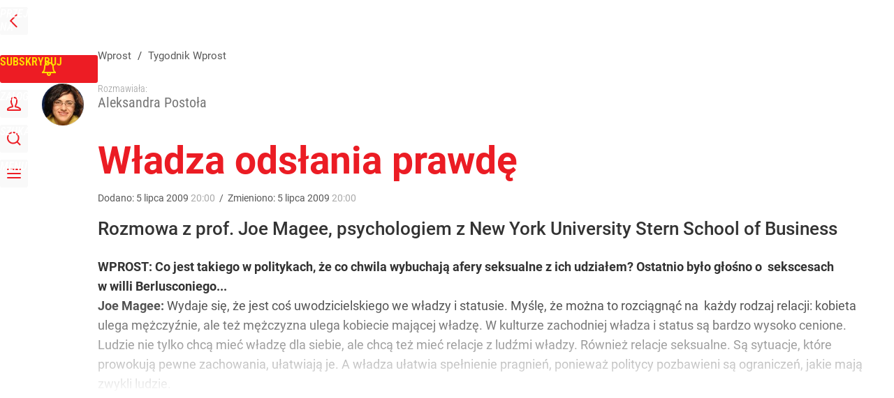

--- FILE ---
content_type: text/html; charset=UTF-8
request_url: https://www.wprost.pl/tygodnik/165612/wladza-odslania-prawde.html
body_size: 28151
content:
<!DOCTYPE html> 
<html lang="pl">
<head>
<title>Władza odsłania prawdę – Wprost</title>
<link rel="canonical" href="https://www.wprost.pl/tygodnik/165612/wladza-odslania-prawde.html" type="text/html">
<meta charset="utf-8">
<meta name="description" content="Rozmowa z prof. Joe Magee, psychologiem z New York University Stern School of Business">
<meta name="keywords" content="władza, władzy, politycy, ale, władzę, ludzie, ludzi, sposób, tym, polityk, bardziej, mieć, mniej, też, nad, przemocy, chcą, tej, wiele, innych, kontroli, który, wprost">
<meta name="robots" content="index,follow">
<meta name="viewport" content="width=device-width, initial-scale=1, minimum-scale=1, user-scalable=yes">
<script>const cmp_provider='consentmanager';!function(){let n=location.hostname.split("."),o=2==n.length?n.slice(-2).join("."):location.hostname;["CookieConsent","euconsent-v2","addtl_consent","noniabvendorconsent","_cmpRepromptHash","gbc_consent","IABGPP_HDR_GppString"].forEach((function(n){document.cookie=n+"=;Max-Age=-99999999;path=/;domain=."+o,document.cookie=n+"=;Max-Age=-99999999;path=/;domain=."+o}))}();</script>
<script>if(!("gdprAppliesGlobally" in window)){window.gdprAppliesGlobally=true}if(!("cmp_id" in window)||window.cmp_id<1){window.cmp_id=0}if(!("cmp_cdid" in window)){window.cmp_cdid="790b202122a02"}if(!("cmp_params" in window)){window.cmp_params=""}if(!("cmp_host" in window)){window.cmp_host="a.delivery.consentmanager.net"}if(!("cmp_cdn" in window)){window.cmp_cdn="cdn.consentmanager.net"}if(!("cmp_proto" in window)){window.cmp_proto="https:"}if(!("cmp_codesrc" in window)){window.cmp_codesrc="0"}window.cmp_getsupportedLangs=function(){var b=["DE","EN","FR","IT","NO","DA","FI","ES","PT","RO","BG","ET","EL","GA","HR","LV","LT","MT","NL","PL","SV","SK","SL","CS","HU","RU","SR","ZH","TR","UK","AR","BS","JA","CY"];if("cmp_customlanguages" in window){for(var a=0;a<window.cmp_customlanguages.length;a++){b.push(window.cmp_customlanguages[a].l.toUpperCase())}}return b};window.cmp_getRTLLangs=function(){var a=["AR"];if("cmp_customlanguages" in window){for(var b=0;b<window.cmp_customlanguages.length;b++){if("r" in window.cmp_customlanguages[b]&&window.cmp_customlanguages[b].r){a.push(window.cmp_customlanguages[b].l)}}}return a};window.cmp_getlang=function(a){if(typeof(a)!="boolean"){a=true}if(a&&typeof(cmp_getlang.usedlang)=="string"&&cmp_getlang.usedlang!==""){return cmp_getlang.usedlang}return window.cmp_getlangs()[0]};window.cmp_extractlang=function(a){if(a.indexOf("cmplang=")!=-1){a=a.substr(a.indexOf("cmplang=")+8,2).toUpperCase();if(a.indexOf("&")!=-1){a=a.substr(0,a.indexOf("&"))}}else{a=""}return a};window.cmp_getlangs=function(){var h=window.cmp_getsupportedLangs();var g=[];var a=location.hash;var f=location.search;var e="cmp_params" in window?window.cmp_params:"";if(cmp_extractlang(a)!=""){g.push(cmp_extractlang(a))}else{if(cmp_extractlang(f)!=""){g.push(cmp_extractlang(f))}else{if(cmp_extractlang(e)!=""){g.push(cmp_extractlang(e))}else{if("cmp_setlang" in window&&window.cmp_setlang!=""){g.push(window.cmp_setlang.toUpperCase())}else{if("cmp_langdetect" in window&&window.cmp_langdetect==1){g.push(window.cmp_getPageLang())}else{g=window.cmp_getBrowserLangs()}}}}}var c=[];for(var d=0;d<g.length;d++){var b=g[d].toUpperCase();if(b.length<2){continue}if(h.indexOf(b)!=-1){c.push(b)}else{if(b.indexOf("-")!=-1){b=b.substr(0,2)}if(h.indexOf(b)!=-1){c.push(b)}}}if(c.length==0&&typeof(cmp_getlang.defaultlang)=="string"&&cmp_getlang.defaultlang!==""){return[cmp_getlang.defaultlang.toUpperCase()]}else{return c.length>0?c:["EN"]}};window.cmp_getPageLangs=function(){var a=window.cmp_getXMLLang();if(a!=""){a=[a.toUpperCase()]}else{a=[]}a=a.concat(window.cmp_getLangsFromURL());return a.length>0?a:["EN"]};window.cmp_getPageLang=function(){var a=window.cmp_getPageLangs();return a.length>0?a[0]:""};window.cmp_getLangsFromURL=function(){var c=window.cmp_getsupportedLangs();var b=location;var m="toUpperCase";var g=b.hostname[m]()+".";var a="/"+b.pathname[m]()+"/";a=a.split("_").join("-");a=a.split("//").join("/");a=a.split("//").join("/");var f=[];for(var e=0;e<c.length;e++){var j=a.substring(0,c[e].length+2);if(g.substring(0,c[e].length+1)==c[e]+"."){f.push(c[e][m]())}else{if(c[e].length==5){var k=c[e].substring(3,5)+"-"+c[e].substring(0,2);if(g.substring(0,k.length+1)==k+"."){f.push(c[e][m]())}}else{if(j=="/"+c[e]+"/"||j=="/"+c[e]+"-"){f.push(c[e][m]())}else{if(j=="/"+c[e].replace("-","/")+"/"||j=="/"+c[e].replace("-","/")+"/"){f.push(c[e][m]())}else{if(c[e].length==5){var k=c[e].substring(3,5)+"-"+c[e].substring(0,2);var h=a.substring(0,k.length+1);if(h=="/"+k+"/"||h=="/"+k.replace("-","/")+"/"){f.push(c[e][m]())}}}}}}}return f};window.cmp_getXMLLang=function(){var c=document.getElementsByTagName("html");if(c.length>0){c=c[0]}else{c=document.documentElement}if(c&&c.getAttribute){var a=c.getAttribute("xml:lang");if(typeof(a)!="string"||a==""){a=c.getAttribute("lang")}if(typeof(a)=="string"&&a!=""){a=a.split("_").join("-").toUpperCase();var b=window.cmp_getsupportedLangs();return b.indexOf(a)!=-1||b.indexOf(a.substr(0,2))!=-1?a:""}else{return""}}};window.cmp_getBrowserLangs=function(){var c="languages" in navigator?navigator.languages:[];var b=[];if(c.length>0){for(var a=0;a<c.length;a++){b.push(c[a])}}if("language" in navigator){b.push(navigator.language)}if("userLanguage" in navigator){b.push(navigator.userLanguage)}return b};(function(){var C=document;var D=C.getElementsByTagName;var o=window;var t="";var h="";var k="";var F=function(e){var i="cmp_"+e;e="cmp"+e+"=";var d="";var l=e.length;var K=location;var L=K.hash;var w=K.search;var u=L.indexOf(e);var J=w.indexOf(e);if(u!=-1){d=L.substring(u+l,9999)}else{if(J!=-1){d=w.substring(J+l,9999)}else{return i in o&&typeof(o[i])!=="function"?o[i]:""}}var I=d.indexOf("&");if(I!=-1){d=d.substring(0,I)}return d};var j=F("lang");if(j!=""){t=j;k=t}else{if("cmp_getlang" in o){t=o.cmp_getlang().toLowerCase();h=o.cmp_getlangs().slice(0,3).join("_");k=o.cmp_getPageLangs().slice(0,3).join("_");if("cmp_customlanguages" in o){var m=o.cmp_customlanguages;for(var y=0;y<m.length;y++){var a=m[y].l.toLowerCase();if(a==t){t="en"}}}}}var q=("cmp_proto" in o)?o.cmp_proto:"https:";if(q!="http:"&&q!="https:"){q="https:"}var n=("cmp_ref" in o)?o.cmp_ref:location.href;if(n.length>300){n=n.substring(0,300)}var A=function(d){var M=C.createElement("script");M.setAttribute("data-cmp-ab","1");M.type="text/javascript";M.async=true;M.src=d;var L=["body","div","span","script","head"];var w="currentScript";var J="parentElement";var l="appendChild";var K="body";if(C[w]&&C[w][J]){C[w][J][l](M)}else{if(C[K]){C[K][l](M)}else{for(var u=0;u<L.length;u++){var I=D(L[u]);if(I.length>0){I[0][l](M);break}}}}};var b=F("design");var c=F("regulationkey");var z=F("gppkey");var s=F("att");var f=o.encodeURIComponent;var g;try{g=C.cookie.length>0}catch(B){g=false}var x=F("darkmode");if(x=="0"){x=0}else{if(x=="1"){x=1}else{try{if("matchMedia" in window&&window.matchMedia){var H=window.matchMedia("(prefers-color-scheme: dark)");if("matches" in H&&H.matches){x=1}}}catch(B){x=0}}}var p=q+"//"+o.cmp_host+"/delivery/cmp.php?";p+=("cmp_id" in o&&o.cmp_id>0?"id="+o.cmp_id:"")+("cmp_cdid" in o?"&cdid="+o.cmp_cdid:"")+"&h="+f(n);p+=(b!=""?"&cmpdesign="+f(b):"")+(c!=""?"&cmpregulationkey="+f(c):"")+(z!=""?"&cmpgppkey="+f(z):"");p+=(s!=""?"&cmpatt="+f(s):"")+("cmp_params" in o?"&"+o.cmp_params:"")+(g?"&__cmpfcc=1":"");p+=(x>0?"&cmpdarkmode=1":"");A(p+"&l="+f(t)+"&ls="+f(h)+"&lp="+f(k)+"&o="+(new Date()).getTime());if(!("cmp_quickstub" in window)){var r="js";var v=F("debugunminimized")!=""?"":".min";if(F("debugcoverage")=="1"){r="instrumented";v=""}if(F("debugtest")=="1"){r="jstests";v=""}var G=new Date();var E=G.getFullYear()+"-"+(G.getMonth()+1)+"-"+G.getDate();A(q+"//"+o.cmp_cdn+"/delivery/"+r+"/cmp_final"+v+".js?t="+E)}})();window.cmp_rc=function(c,b){var l;try{l=document.cookie}catch(h){l=""}var j="";var f=0;var g=false;while(l!=""&&f<100){f++;while(l.substr(0,1)==" "){l=l.substr(1,l.length)}var k=l.substring(0,l.indexOf("="));if(l.indexOf(";")!=-1){var m=l.substring(l.indexOf("=")+1,l.indexOf(";"))}else{var m=l.substr(l.indexOf("=")+1,l.length)}if(c==k){j=m;g=true}var d=l.indexOf(";")+1;if(d==0){d=l.length}l=l.substring(d,l.length)}if(!g&&typeof(b)=="string"){j=b}return(j)};window.cmp_stub=function(){var a=arguments;__cmp.a=__cmp.a||[];if(!a.length){return __cmp.a}else{if(a[0]==="ping"){if(a[1]===2){a[2]({gdprApplies:gdprAppliesGlobally,cmpLoaded:false,cmpStatus:"stub",displayStatus:"hidden",apiVersion:"2.2",cmpId:31},true)}else{a[2](false,true)}}else{if(a[0]==="getTCData"){__cmp.a.push([].slice.apply(a))}else{if(a[0]==="addEventListener"||a[0]==="removeEventListener"){__cmp.a.push([].slice.apply(a))}else{if(a.length==4&&a[3]===false){a[2]({},false)}else{__cmp.a.push([].slice.apply(a))}}}}}};window.cmp_dsastub=function(){var a=arguments;a[0]="dsa."+a[0];window.cmp_gppstub(a)};window.cmp_gppstub=function(){var c=arguments;__gpp.q=__gpp.q||[];if(!c.length){return __gpp.q}var h=c[0];var g=c.length>1?c[1]:null;var f=c.length>2?c[2]:null;var a=null;var j=false;if(h==="ping"){a=window.cmp_gpp_ping();j=true}else{if(h==="addEventListener"){__gpp.e=__gpp.e||[];if(!("lastId" in __gpp)){__gpp.lastId=0}__gpp.lastId++;var d=__gpp.lastId;__gpp.e.push({id:d,callback:g});a={eventName:"listenerRegistered",listenerId:d,data:true,pingData:window.cmp_gpp_ping()};j=true}else{if(h==="removeEventListener"){__gpp.e=__gpp.e||[];a=false;for(var e=0;e<__gpp.e.length;e++){if(__gpp.e[e].id==f){__gpp.e[e].splice(e,1);a=true;break}}j=true}else{__gpp.q.push([].slice.apply(c))}}}if(a!==null&&typeof(g)==="function"){g(a,j)}};window.cmp_gpp_ping=function(){return{gppVersion:"1.1",cmpStatus:"stub",cmpDisplayStatus:"hidden",signalStatus:"not ready",supportedAPIs:["2:tcfeuv2","5:tcfcav1","7:usnat","8:usca","9:usva","10:usco","11:usut","12:usct","13:usfl","14:usmt","15:usor","16:ustx","17:usde","18:usia","19:usne","20:usnh","21:usnj","22:ustn"],cmpId:31,sectionList:[],applicableSections:[0],gppString:"",parsedSections:{}}};window.cmp_addFrame=function(b){if(!window.frames[b]){if(document.body){var a=document.createElement("iframe");a.style.cssText="display:none";if("cmp_cdn" in window&&"cmp_ultrablocking" in window&&window.cmp_ultrablocking>0){a.src="//"+window.cmp_cdn+"/delivery/empty.html"}a.name=b;a.setAttribute("title","Intentionally hidden, please ignore");a.setAttribute("role","none");a.setAttribute("tabindex","-1");document.body.appendChild(a)}else{window.setTimeout(window.cmp_addFrame,10,b)}}};window.cmp_msghandler=function(d){var a=typeof d.data==="string";try{var c=a?JSON.parse(d.data):d.data}catch(f){var c=null}if(typeof(c)==="object"&&c!==null&&"__cmpCall" in c){var b=c.__cmpCall;window.__cmp(b.command,b.parameter,function(h,g){var e={__cmpReturn:{returnValue:h,success:g,callId:b.callId}};d.source.postMessage(a?JSON.stringify(e):e,"*")})}if(typeof(c)==="object"&&c!==null&&"__tcfapiCall" in c){var b=c.__tcfapiCall;window.__tcfapi(b.command,b.version,function(h,g){var e={__tcfapiReturn:{returnValue:h,success:g,callId:b.callId}};d.source.postMessage(a?JSON.stringify(e):e,"*")},b.parameter)}if(typeof(c)==="object"&&c!==null&&"__gppCall" in c){var b=c.__gppCall;window.__gpp(b.command,function(h,g){var e={__gppReturn:{returnValue:h,success:g,callId:b.callId}};d.source.postMessage(a?JSON.stringify(e):e,"*")},"parameter" in b?b.parameter:null,"version" in b?b.version:1)}if(typeof(c)==="object"&&c!==null&&"__dsaCall" in c){var b=c.__dsaCall;window.__dsa(b.command,function(h,g){var e={__dsaReturn:{returnValue:h,success:g,callId:b.callId}};d.source.postMessage(a?JSON.stringify(e):e,"*")},"parameter" in b?b.parameter:null,"version" in b?b.version:1)}};window.cmp_setStub=function(a){if(!(a in window)||(typeof(window[a])!=="function"&&typeof(window[a])!=="object"&&(typeof(window[a])==="undefined"||window[a]!==null))){window[a]=window.cmp_stub;window[a].msgHandler=window.cmp_msghandler;window.addEventListener("message",window.cmp_msghandler,false)}};window.cmp_setGppStub=function(a){if(!(a in window)||(typeof(window[a])!=="function"&&typeof(window[a])!=="object"&&(typeof(window[a])==="undefined"||window[a]!==null))){window[a]=window.cmp_gppstub;window[a].msgHandler=window.cmp_msghandler;window.addEventListener("message",window.cmp_msghandler,false)}};if(!("cmp_noiframepixel" in window)){window.cmp_addFrame("__cmpLocator")}if((!("cmp_disabletcf" in window)||!window.cmp_disabletcf)&&!("cmp_noiframepixel" in window)){window.cmp_addFrame("__tcfapiLocator")}if((!("cmp_disablegpp" in window)||!window.cmp_disablegpp)&&!("cmp_noiframepixel" in window)){window.cmp_addFrame("__gppLocator")}if((!("cmp_disabledsa" in window)||!window.cmp_disabledsa)&&!("cmp_noiframepixel" in window)){window.cmp_addFrame("__dsaLocator")}window.cmp_setStub("__cmp");if(!("cmp_disabletcf" in window)||!window.cmp_disabletcf){window.cmp_setStub("__tcfapi")}if(!("cmp_disablegpp" in window)||!window.cmp_disablegpp){window.cmp_setGppStub("__gpp")}if(!("cmp_disabledsa" in window)||!window.cmp_disabledsa){window.cmp_setGppStub("__dsa")};</script>
<meta name="theme-color" content="#FFFFFF">
<meta name="apple-itunes-app" content="app-id=909621551">
<meta name="google-play-app" content="app-id=pl.wprost">
<meta name="application-name" content="Wprost">
<meta name="msapplication-tooltip" content="Wprost">
<meta name="msapplication-TileColor" content="#ED1C24">
<meta name="msapplication-wide310x150logo" content="https://www.wprost.pl/wprost/_i/icons/wprost-favicon-310x150.png">
<meta name="msapplication-square70x70logo" content="https://www.wprost.pl/wprost/_i/icons/wprost-favicon-70x70.png">
<meta name="msapplication-square150x150logo" content="https://www.wprost.pl/wprost/_i/icons/wprost-favicon-150x150.png">
<meta name="msapplication-square310x310logo" content="https://www.wprost.pl/wprost/_i/icons/wprost-favicon-310x310.png">
<meta name="HandheldFriendly" content="true">
<meta name="mobile-web-app-capable" content="yes">
<meta name="apple-mobile-web-app-capable" content="true">
<meta name="apple-mobile-web-app-status-bar-style" content="black">
<meta name="DC.title" content="Władza odsłania prawdę">
<meta name="DC.subject" content="Wprost">
<meta name="DC.description" content="Rozmowa z prof. Joe Magee, psychologiem z New York University Stern School of Business">
<meta name="DC.identifier" content="https://www.wprost.pl/165612">
<meta name="DC.date" content="2009-07-05">
<meta name="DC.type" content="Text">
<meta name="DC.creator" content="Aleksandra Postoła">
<meta name="twitter:card" content="summary_large_image">
<meta name="twitter:site" content="@TygodnikWPROST">
<meta name="twitter:url" content="https://www.wprost.pl/tygodnik/165612/wladza-odslania-prawde.html">
<meta name="twitter:title" content="Władza odsłania prawdę">
<meta name="twitter:description" content="Rozmowa z prof. Joe Magee, psychologiem z New York University Stern School of Business">
<meta name="twitter:image" content="https://www.wprost.pl/wprost/_i/icons/wprost-favicon-310x310.png">
<meta property="article:published_time" content="2009-07-05T20:00:00+02:00">
<meta property="article:modified_time" content="2009-07-05T20:00:00+02:00">
<meta property="article:publisher" content="https://www.facebook.com/tygodnikwprost">
<meta property="og:title" content="Władza odsłania prawdę">
<meta property="og:description" content="Rozmowa z prof. Joe Magee, psychologiem z New York University Stern School of Business">
<meta property="og:url" content="https://www.wprost.pl/tygodnik/165612/wladza-odslania-prawde.html">
<meta property="og:image" content="https://www.wprost.pl/wprost/_i/icons/wprost-favicon-310x310.png">
<meta property="og:type" content="article">
<meta property="og:site_name" content="Wprost">
<meta property="og:locale" content="pl_PL">
<meta property="og:updated_time" content="2009-07-05T20:00:00+02:00">
<meta property="fb:app_id" content="1585785492147208">
<link rel="dns-prefetch" href="//img.wprost.pl">
<link rel="dns-prefetch" href="//info.wprost.pl">
<link rel="dns-prefetch" href="//embed.wprost.pl">
<link rel="dns-prefetch" href="//cdnjs.cloudflare.com"> 
<link rel="dns-prefetch" href="//fonts.gstatic.com">
<link rel="dns-prefetch" href="//use.typekit.net">
<link rel="dns-prefetch" href="//www.youtube.com">  
<link rel="dns-prefetch" href="//www.google.com">
<link rel="dns-prefetch" href="//gapl.hit.gemius.pl">
<link rel="dns-prefetch" href="//s.hit.gemius.pl">
<link rel="dns-prefetch" href="//www.googletagmanager.com">
<link rel="dns-prefetch" href="//www.google-analytics.com">
<link rel="dns-prefetch" href="//www.googletagservices.com">
<link rel="dns-prefetch" href="//region1.analytics.google.com">
<link rel="dns-prefetch" href="//cdn.id5-sync.com">
<link rel="dns-prefetch" href="//cdn.prod.uidapi.com">
<link rel="dns-prefetch" href="//securepubads.g.doubleclick.net">
<link rel="dns-prefetch" href="//stats.g.doubleclick.net">
<link rel="dns-prefetch" href="//cm.g.doubleclick.net">
<link rel="dns-prefetch" href="//pagead2.googlesyndication.com">
<link rel="dns-prefetch" href="//tpc.googlesyndication.com">
<link rel="dns-prefetch" href="//cmp.inmobi.com">
<link rel="dns-prefetch" href="//cmp.optad360.io">
<link rel="dns-prefetch" href="//get.optad360.io">
<link rel="dns-prefetch" href="//static.criteo.net">
<link rel="dns-prefetch" href="//www.statsforads.com">	
<link rel="dns-prefetch" href="//optad360.mgr.consensu.org">
<link rel="dns-prefetch" href="//video.onnetwork.tv">	
<link rel="dns-prefetch" href="//invstatic101.creativecdn.com">
<link rel="dns-prefetch" href="//api.deep.bi">
<link rel="dns-prefetch" href="//scoring.deep.bi"> 
<link rel="dns-prefetch" href="//an.facebook.com">
<link rel="dns-prefetch" href="//www.facebook.com">
<link rel="dns-prefetch" href="//connect.facebook.net">
<link rel="dns-prefetch" href="//staticxx.facebook.com">
<link rel="dns-prefetch" href="//cdn.pushpushgo.com">
<link rel="dns-prefetch" href="//s-eu-1.pushpushgo.com">
<link rel="preload" href="https://img.wprost.pl/_fonts/RobotoCondensed/ieVl2ZhZI2eCN5jzbjEETS9weq8-19K7DQ.woff2" as="font" type="font/woff2" crossorigin="anonymous">
<link rel="preload" href="https://img.wprost.pl/_fonts/RobotoCondensed/ieVl2ZhZI2eCN5jzbjEETS9weq8-19y7DRs5.woff2" as="font" type="font/woff2" crossorigin="anonymous">
<link rel="preload" href="https://img.wprost.pl/_fonts/Roboto/KFOmCnqEu92Fr1Mu4mxK.woff2" as="font" type="font/woff2" crossorigin="anonymous">
<link rel="preload" href="https://img.wprost.pl/_fonts/Roboto/KFOmCnqEu92Fr1Mu7GxKOzY.woff2" as="font" type="font/woff2" crossorigin="anonymous">
<link rel="preload" href="https://img.wprost.pl/_fonts/Roboto/KFOlCnqEu92Fr1MmEU9fBBc4.woff2" as="font" type="font/woff2" crossorigin="anonymous">
<link rel="preload" href="https://img.wprost.pl/_fonts/Roboto/KFOlCnqEu92Fr1MmEU9fChc4EsA.woff2" as="font" type="font/woff2" crossorigin="anonymous">
<link rel="preload" href="https://img.wprost.pl/_fonts/Roboto/KFOlCnqEu92Fr1MmWUlfBBc4.woff2" as="font" type="font/woff2" crossorigin="anonymous">
<link rel="preload" href="https://img.wprost.pl/_fonts/Roboto/KFOlCnqEu92Fr1MmWUlfChc4EsA.woff2" as="font" type="font/woff2" crossorigin="anonymous">
<link rel="manifest" href="/manifest">
<link rel="icon" href="https://www.wprost.pl/wprost/_i/icons/wprost-favicon-128x128.png" sizes="128x128">
<link rel="icon" href="https://www.wprost.pl/wprost/_i/icons/wprost-favicon-192x192.png" sizes="192x192">
<link rel="apple-touch-icon" href="https://www.wprost.pl/wprost/_i/icons/wprost-favicon-57x57.png" sizes="57x57">
<link rel="apple-touch-icon" href="https://www.wprost.pl/wprost/_i/icons/wprost-favicon-60x60.png" sizes="60x60">
<link rel="apple-touch-icon" href="https://www.wprost.pl/wprost/_i/icons/wprost-favicon-72x72.png" sizes="72x72">
<link rel="apple-touch-icon" href="https://www.wprost.pl/wprost/_i/icons/wprost-favicon-76x76.png" sizes="76x76">
<link rel="apple-touch-icon" href="https://www.wprost.pl/wprost/_i/icons/wprost-favicon-114x114.png" sizes="114x114">
<link rel="apple-touch-icon" href="https://www.wprost.pl/wprost/_i/icons/wprost-favicon-120x120.png" sizes="120x120">
<link rel="apple-touch-icon" href="https://www.wprost.pl/wprost/_i/icons/wprost-favicon-144x144.png" sizes="144x144">
<link rel="apple-touch-icon" href="https://www.wprost.pl/wprost/_i/icons/wprost-favicon-152x152.png" sizes="152x152">
<link rel="apple-touch-icon" href="https://www.wprost.pl/wprost/_i/icons/wprost-favicon-180x180.png" sizes="180x180">
<link rel="apple-touch-icon" href="https://www.wprost.pl/wprost/_i/icons/wprost-favicon-192x192.png" sizes="192x192">
<link rel="search" href="https://www.wprost.pl/search" title="Wyszukaj na WPROST.pl" type="application/opensearchdescription+xml">
<link rel="alternate" href="https://www.wprost.pl/rss" title="Wprost" type="application/rss+xml">
<link rel="alternate" href="https://www.wprost.pl/rss/wiadomosci" title="Wiadomości" type="application/rss+xml">
<link rel="alternate" href="https://www.wprost.pl/rss/tylko-u-nas" title="Tylko u nas" type="application/rss+xml">
<link rel="alternate" href="https://www.wprost.pl/rss/premium" title="Premium" type="application/rss+xml">
<link rel="alternate" href="https://www.wprost.pl/rss/opinie-i-komentarze" title="Opinie i komentarze" type="application/rss+xml">
<link rel="alternate" href="https://www.wprost.pl/rss/kraj" title="Kraj" type="application/rss+xml">
<link rel="alternate" href="https://www.wprost.pl/rss/swiat" title="Świat" type="application/rss+xml">
<link rel="alternate" href="https://www.wprost.pl/rss/polityka" title="Polityka" type="application/rss+xml">
<link rel="alternate" href="https://www.wprost.pl/rss/zycie" title="Życie" type="application/rss+xml">
<link rel="alternate" href="https://www.wprost.pl/rss/biznes" title="Biznes" type="application/rss+xml">
<link rel="alternate" href="https://www.wprost.pl/rss/kultura" title="Kultura" type="application/rss+xml">
<link rel="alternate" href="https://www.wprost.pl/rss/rozrywka" title="Rozrywka" type="application/rss+xml">
<link rel="alternate" href="https://www.wprost.pl/rss/sport" title="Sport" type="application/rss+xml">
<link rel="alternate" href="https://www.wprost.pl/rss/historia" title="Historia" type="application/rss+xml">
<link rel="alternate" href="https://www.wprost.pl/rss/quizy" title="Quizy" type="application/rss+xml">
<link rel="alternate" href="https://www.wprost.pl/rss/pogoda" title="Pogoda" type="application/rss+xml">
<link rel="shortlink" href="https://www.wprost.pl/165612" type="text/html">
<link rel="shortcut icon" href="/wprost/_i/icons/wprost-favicon.ico" type="image/x-icon">
<link rel="icon" href="/wprost/_i/icons/wprost-favicon-64x64.png" type="image/png">
<link rel="preconnect" href="https://api.deep.bi">
<link rel="preconnect" href="https://scoring.deep.bi">
<link rel="preload" href="https://securepubads.g.doubleclick.net/tag/js/gpt.js" as="script">
<link rel="stylesheet" type="text/css" media="screen" href="https://img.wprost.pl/_static/RobotoCondensed-Roboto-715604b597d36900c542003950b95879-content.css">
<link rel="preload" type="text/css" media="screen" href="https://img.wprost.pl/_static/RobotoCondensed-Roboto-715604b597d36900c542003950b95879-content.css" as="style">
<link rel="stylesheet" type="text/css" media="screen" href="https://img.wprost.pl/_static/many-files-511ea8700f06a324d4b33e3393958e53-5ff4e75ccc5e3086bb30c6089bdcf725-content.css">
<link rel="preload" type="text/css" media="screen" href="https://img.wprost.pl/_static/many-files-511ea8700f06a324d4b33e3393958e53-5ff4e75ccc5e3086bb30c6089bdcf725-content.css" as="style">
<link rel="stylesheet" type="text/css" media="screen" href="https://img.wprost.pl/_static/ads-define-layout-wprost-premium-article-tygodnik-wprost-3d96f73ee1f1af648f99a5a518c764f4-content.css">
<link rel="stylesheet" type="text/css" media="print" href="/_static/print-print-46db6578d865e88cbc026ed5cd4a5fe4-content.css">
<link rel="preload" type="text/css" media="screen" href="https://img.wprost.pl/_static/ads-define-layout-wprost-premium-article-tygodnik-wprost-3d96f73ee1f1af648f99a5a518c764f4-content.css" as="style">
<link rel="preload" type="text/css" media="print" href="/_static/print-print-46db6578d865e88cbc026ed5cd4a5fe4-content.css" as="style"><script src="https://securepubads.g.doubleclick.net/tag/js/gpt.js" async 
        class="cmplazyload" 
        data-cmp-vendor="1498" 
        data-cmp-src="https://securepubads.g.doubleclick.net/tag/js/gpt.js"></script>
<script>	
  var googletag = googletag || {};
  googletag.cmd = googletag.cmd || [];
</script>
<script>
  googletag.cmd.push(function() {
    googletag.pubads().enableSingleRequest();
    googletag.pubads().setTargeting('Wprost_sekcja', 'tygodnik');
    //// googletag.enableServices();
  });
</script>
<!-- Global site tag (gtag.js) - Google Analytics -->
<script async src="https://www.googletagmanager.com/gtag/js?id=G-76JW1KVZM8"></script>
<script>
  GA_TRACKING_ID = 'G-76JW1KVZM8';
  window.dataLayer = window.dataLayer || [];
  function gtag(){dataLayer.push(arguments);}
  gtag('js', new Date());
  gtag('config', GA_TRACKING_ID);
</script>
<!-- (C)2000-2024 Gemius SA - gemiusPrism -->
<script>
var pp_gemius_identifier = 'zPnq72tE.39cXpoLg9LIEuVzj33RBg9oeUTB6QWLX1..X7';
function gemius_pending(i) { window[i] = window[i] || function() {var x = window[i+'_pdata'] = window[i+'_pdata'] || []; x[x.length]=Array.prototype.slice.call(arguments, 0);};};
(function(cmds) { var c; while(c = cmds.pop()) gemius_pending(c)})(['gemius_cmd', 'gemius_hit', 'gemius_event', 'gemius_init', 'pp_gemius_hit', 'pp_gemius_event', 'pp_gemius_init']);
window.pp_gemius_cmd = window.pp_gemius_cmd || window.gemius_cmd;
(function(d,t) {try {var gt=d.createElement(t),s=d.getElementsByTagName(t)[0],l='http'+((location.protocol=='https:')?'s':''); gt.setAttribute('async','async');
gt.setAttribute('defer','defer'); gt.src=l+'://advice.hit.gemius.pl/xgemius.min.js'; s.parentNode.insertBefore(gt,s);} catch (e) {}})(document,'script');
</script>
<script>
window.deep = false;
/* Deep Tracker (c) v3.0.16 */
"use strict";!function(){for(var t,e;!(t=window.document.getElementsByTagName("head")[0]);)window.document.getElementsByTagName("html")[0].appendChild(window.document.createElement("head"));"function"!=typeof window.document.querySelectorAll&&((e=window.document.createElement("script")).type="text/javascript",e.charset="utf-8",e.setAttribute("crossorigin","anonymous"),e.async=!0,e.src=(window.document.location.protocol||"http:")+"//api.deep.bi/v3/sizzle.js",t.appendChild(e)),(e=window.document.createElement("script")).type="text/javascript",e.charset="utf-8",e.setAttribute("crossorigin","anonymous"),e.async=!0,e.src=(window.document.location.protocol||"http:")+"//api.deep.bi/v3/init.js",t.appendChild(e)}();
</script>
<script>
var deep_service_ident = "wprost",
    deep_customer = ((localStorage.getItem('logged-in') == 1) ? {loggedin: true, id: localStorage.getItem('logged-id'), type: localStorage.getItem('logged-type')} : {loggedin: false})
    deep_init_content = {"wprost":{"article":{"site_name":"Wprost","host":"www.wprost.pl","path":"\/tygodnik\/165612\/wladza-odslania-prawde.html","url":"https:\/\/www.wprost.pl\/tygodnik\/165612\/wladza-odslania-prawde.html","id":165612,"title":"Władza odsłania prawdę","webtitle":"Władza odsłania prawdę","keywords":["władza","władzy","politycy","ale","władzę","ludzie","ludzi","sposób","tym","polityk","bardziej","mieć","mniej","też","nad","przemocy","chcą","tej","wiele","innych","kontroli","który"],"url_short":"https:\/\/www.wprost.pl\/165612","url_canonical":"https:\/\/www.wprost.pl\/tygodnik\/165612\/wladza-odslania-prawde.html","container_path":"\/tygodnik\/","container_title":"Tygodnik Wprost","sponsored":0,"evergreen":0,"copyrighted":0,"payable":1,"premium":0,"word_count":106,"has_faq":0,"has_post":0,"has_quiz":0,"has_audio":0,"has_video":0,"has_recipe":0,"has_plugin":0,"has_gallery":0,"has_questioning":0,"has_presentation":0,"has_live_relation":0,"full_word_count":1090,"paywall":{"id":0,"name":"Dynamic"},"author":["Aleksandra Postoła"],"categories":["Tygodnik Wprost"],"publication":{"date":"2009-07-05","datetime":"2009-07-05T20:00:00+02:00","ts":1246816800,"day":"Sun","month":"Jul","year":"2009"}},"host_name":"www.wprost.pl","site_name":"Wprost"}};
var deepInitializerListenerId = setInterval(function () {
    try {
        if (window.hasOwnProperty("deepTracker") && window.deepTracker && window.deepTracker.isInitialized()) {
            clearInterval(deepInitializerListenerId);
            window.deep = window.deepTracker.track("j7odeRmIZNFp", "Da16NqKwj2619hxwdhdGH9u1");
            window.deep.options.trackconsent = true;
            window.deep.options.dntignore = true;
            window.deep.options.media = false;
            window.deep.options.scrolldepth = false;
            window.deep.addElements([{"type": "article", "selector": "#element .element-article .article"}]);
            deep.options.scoring = {initialRequest : true}; 
            if (typeof deep_init_content == 'object')
                deep_init_content[deep_service_ident].customer = deep_customer;
            window.deep(deep_init_content); 
        }
    } catch (error) {}
});
</script>
<script type="application/ld+json">
{"@context":"https:\/\/schema.org","@type":"WebSite","@id":"https:\/\/www.wprost.pl#site","url":"https:\/\/www.wprost.pl","hasPart":{"@type":"WebPage","@id":"https:\/\/www.wprost.pl"},"name":"Wprost","keywords":"wprost","thumbnailUrl":"https:\/\/www.wprost.pl\/wprost\/_i\/icons\/wprost-favicon-64x64.png","publisher":{"@type":"Organization","name":"Wprost","url":"https:\/\/www.wprost.pl\/","logo":{"@type":"ImageObject","url":"https:\/\/www.wprost.pl\/wprost\/_i\/icons\/wprost-favicon-512x512.png","width":"512px","height":"512px"},"sameAs":["https:\/\/www.facebook.com\/tygodnikwprost","https:\/\/twitter.com\/TygodnikWPROST","https:\/\/www.youtube.com\/user\/AWRWprost","https:\/\/news.google.com\/publications\/CAAqBwgKMOfkoAkwwd1w?hl=pl&gl=PL&ceid=PL%3Apl"]},"copyrightHolder":{"@type":"Organization","name":"AWR Wprost","url":"https:\/\/www.wprost.pl\/o-awr-wprost","logo":{"@type":"ImageObject","url":"https:\/\/www.wprost.pl\/wprost\/_i\/icons\/wprost-favicon-512x512.png","width":"512px","height":"512px"}},"potentialAction":{"@type":"SearchAction","target":"https:\/\/www.wprost.pl\/wyszukaj\/{search_term_string}","query-input":"required name=search_term_string"}}
</script>
<script type="application/ld+json">
{"@context":"https:\/\/schema.org","@type":"WebPage","@id":"https:\/\/www.wprost.pl\/tygodnik\/165612\/wladza-odslania-prawde.html#page","url":"https:\/\/www.wprost.pl\/tygodnik\/165612\/wladza-odslania-prawde.html","isPartOf":{"@type":"WebSite","@id":"https:\/\/www.wprost.pl#site"},"name":"Władza odsłania prawdę","thumbnailUrl":"https:\/\/www.wprost.pl\/wprost\/_i\/icons\/wprost-favicon-64x64.png","publisher":{"@type":"Organization","name":"Wprost","url":"https:\/\/www.wprost.pl\/","logo":{"@type":"ImageObject","url":"https:\/\/www.wprost.pl\/wprost\/_i\/icons\/wprost-favicon-512x512.png","width":"512px","height":"512px"}},"copyrightHolder":{"@type":"Organization","name":"AWR Wprost","url":"https:\/\/www.wprost.pl\/o-awr-wprost","logo":{"@type":"ImageObject","url":"https:\/\/www.wprost.pl\/wprost\/_i\/icons\/wprost-favicon-512x512.png","width":"512px","height":"512px"}},"speakable":{"@type":"SpeakableSpecification","xpath":["\/html\/head\/title","\/html\/head\/meta[@name='description']\/@content"]},"description":"Rozmowa z prof. Joe Magee, psychologiem z New York University Stern School of Business"}
</script>
<script type="application/ld+json">
{"@context":"https:\/\/schema.org","@type":"BreadcrumbList","name":"Menu nawigacyjne","itemListElement":[{"@type":"ListItem","position":1,"item":"https:\/\/www.wprost.pl","name":"Wprost"},{"@type":"ListItem","position":2,"item":"https:\/\/www.wprost.pl\/tygodnik","name":"Tygodnik Wprost"}]}
</script>
<script type="application/ld+json">
{"@context":"https:\/\/schema.org","@type":"Article","name":"Władza odsłania prawdę","url":"https:\/\/www.wprost.pl\/tygodnik\/165612\/wladza-odslania-prawde.html","headline":"Władza odsłania prawdę","alternativeHeadline":"Władza odsłania prawdę","datePublished":"2009-07-05T20:00:00+02:00","dateModified":"2009-07-05T20:00:00+02:00","keywords":"władza, władzy, politycy, ale, władzę, ludzie, ludzi, sposób, tym, polityk, bardziej, mieć, mniej, też, nad, przemocy, chcą, tej, wiele, innych, kontroli, który","description":"Rozmowa z prof. Joe Magee, psychologiem z New York University Stern School of Business","articleBody":"WPROST: Co jest takiego w politykach, że co chwila wybuchają afery seksualne z ich udziałem? Ostatnio było głośno o sekscesach w willi Berlusconiego... Joe Magee: Wydaje się, że jest coś uwodzicielskiego we władzy i statusie. Myślę, że można to rozciągnąć na każdy rodzaj relacji: kobieta ulega mężczyźnie, ale też mężczyzna ulega kobiecie mającej władzę. W kulturze zachodniej władza i status są bardzo wysoko cenione. Ludzie nie tylko chcą mieć władzę dla siebie, ale chcą też mieć relacje z ludźmi władzy. Również relacje seksualne. Są sytuacje, które prowokują pewne zachowania, ułatwiają je. A władza ułatwia spełnienie pragnień, ponieważ politycy pozbawieni są ograniczeń, jakie mają zwykli ludzie.","wordCount":106,"image":{"@type":"ImageObject","url":"https:\/\/www.wprost.pl\/wprost\/_i\/icons\/wprost-favicon-512x512.png","width":"512px","height":"512px"},"isAccessibleForFree":"False","hasPart":{"@type":"WebPageElement","isAccessibleForFree":"False","cssSelector":".art-text-paywall"},"isPartOf":{"@type":["CreativeWork","Product"],"name":"Wprost","productID":"wprost.pl:subscribed"},"publisher":{"@type":"Organization","name":"Wprost","url":"https:\/\/www.wprost.pl\/","logo":{"@type":"ImageObject","url":"https:\/\/www.wprost.pl\/wprost\/_i\/icons\/wprost-favicon-512x512.png","width":"512px","height":"512px"}},"author":[{"@type":"Person","name":"Aleksandra Postoła","url":"https:\/\/www.wprost.pl\/profil\/1464\/aleksandra-postola.html","image":"https:\/\/img.wprost.pl\/_thumb\/af\/b6\/1950db838275f06f68311237931c.jpeg"}],"mainEntityOfPage":{"@type":"WebPage","@id":"https:\/\/www.wprost.pl\/tygodnik\/165612\/wladza-odslania-prawde.html#page"}}
</script>
</head>
<body id="page-tygodnik_article" class="page-tygodnik_article page-route-issue_wprost_article layout-issue-wprost  scroll-0p scroll-top" 
      data-uri="/tygodnik" data-scroll="false" data-scroll-pr="0" data-stat="1" data-ad="10" data-js="bottom" data-cntr="10002" data-recommends="true" data-host="wprost.pl" data-title="Wprost" data-www-schema="WPROST" data-sso="10"  data-paywall="true"> 
<noscript class="inf"><span>Włącz obsługę JavaScript, aby&nbsp;strona działała prawidłowo.</span></noscript>
<div id="ad-interstitial"
     data-ad="genesis"
     data-type="gam" 
     data-release="load" 
     data-slot="/60089353/Wprost/WPR_Commercial_break" 
     data-pv-domain-rules="[2]"
     data-user-rules="without-subscription"
     data-size="1900x850"
     data-cb-time="15"
     data-gam-cb="true"
     data-frequency="30"
     data-referrer="domain"
     data-desktop-size-min-width="728"
     data-multi-size="1200x600,1900x850,300x250,320x480"></div>
<div class="page-wrapper" id="top">
<header id="header" class="header header-wprost"> <a href="/" class="header-button back-home-button" title="Przejdź na stronę główną "><em>Przejdź na stronę główną </em></a><hr>                                     
    <div class="wrapper back-home">
        <strong class="h1"><a href="/" title="Strona główna Wprost"><em>Wprost</em></a></strong> 
        <nav class="hnb header-nav-buttons"><a href="/wiadomosci" class="hnb-wiadomosci">Wiadomości</a>&nbsp;<a href="/polityka" class="hnb-polityka">Polityka</a>&nbsp;<a href="https://biznes.wprost.pl/" class="hnb-biznes">Biznes</a>&nbsp;<a href="https://dom.wprost.pl/" class="hnb-dom">Dom</a>&nbsp;<a href="https://zdrowie.wprost.pl/" title="Zdrowie i medycyna" class="hnb-zdrowie">Zdrowie</a>&nbsp;<a href="https://rozrywka.wprost.pl/" title="Gwiazdy, seriale, premiery, zapowiedzi..." class="hnb-rozrywka">Rozrywka</a>&nbsp;<a href="/tygodnik?utm_source=wprost.pl&utm_medium=header-link&utm_campaign=static" title="Tygodnik Wprost" class="hnb-tygodnik">Tygodnik</a>&nbsp;<a href="/premium" class="hnb-premium">Premium</a></nav><span class="header-space"></span><a class="header-button header-text-button subscription-button visible" id="subsription-button" href="https://cyfrowy.wprost.pl/oferty?utm_source=wprost.pl&amp;utm_medium=header-link&amp;utm_campaign=static" rel="nofollow" data-user-url="https://profil.wprost.pl/subskrypcje" data-google-interstitial="false"><span>Subskrybuj</span></a><span class="header-soc-area" id="header-soc-area"></span><span class="header-button search-button search-in-menu" id="search-button" data-header="search" title="Szukaj w serwisie"><em>Szukaj</em></span><span class="header-button menu-button" id="menu-button" title="" data-header="menu"><em>Menu</em></span>   
        <img src="/_i/pusty.png" alt="px" width="1" height="1">
    </div>
</header><div id="content" class="content">





         
<div id="element-header" class="element-header-center"><div class="wrapper"><div class="left-column"><span class="element-header-title" title="Władza odsłania prawdę">Władza odsłania prawdę</span></div><div class="right-column"><div class="header-art-details"><a class="header-art-share" data-share="genesis" href="#share" rel="nofollow">Udostępnij</a><a class="header-art-comments" href="#comments" rel="nofollow"><span>dodaj</span> Skomentuj</a><a class="header-art-display hidden" href="#" onclick="return false;" rel="nofollow">&nbsp;</a></div></div></div>  
</div>  
   
<div class="page-header page-header-no-top-sticky page-header-issue page-header-issue-cover m0 p0 page-header-element">   
<div class="header-bar-area">   
    <div class="issue-bar">   
        <div class="wrapper">  
                          <strong class="hdr"><a href="/tygodnik">Tygodnik Wprost</a></strong>  
                 
                          <a href="https://www.wprost.pl/tygodnik/archiwum/1383/wprost-28-2009.html" class="issue-info"><strong>Wydanie</strong>: 28/2009 <span>(1383)</span></a>
                
        </div>       
    </div>     
      
    <div class="issue-bar-details">          
        <div class="wrapper">  
            <a class="cover" href="https://www.wprost.pl/tygodnik/archiwum/1383/wprost-28-2009.html" title="Tygodnik Wprost nr 28/2009 (1383)">
            <img src="https://img.wprost.pl/_thumb/6b/81/fe816655f9e0b3e1dce1c79b2087.webp" alt="Okładka tygodnika Wprost nr 28/2009 (1383)" width="370" height="495">
            </a>          
            <nav class="nav">  
                <ul>              
                    <li><a href="https://www.wprost.pl/tygodnik/archiwum/1383/wprost-28-2009.html">Spis treści</a></li>  
                    <li><a href="/tygodnik/archiwum">Archiwum wydań</a></li>       
                    <li><a href="/tygodnik/dodatki-specjalne">Wydania specjalne</a></li>    
                    <li><a href="https://cyfrowy.wprost.pl/oferty?utm_source=wprost.pl&utm_medium=header-issue&utm_campaign=static" onclick="window.open(this.href); return false;">Subskrypcja cyfrowa</a></li>     
                </ul>        
            </nav>            
            <div class="info"> 
                 <div class="nl" id="issue-bar-info-nl">
                     <a class="t" href="https://cyfrowy.wprost.pl/oferty?utm_source=wprost.pl&utm_medium=header-issue-link&utm_campaign=static" rel="nofollow">
                     <strong>Nie masz konta? Sprawdź co&nbsp;zyskasz!</strong> 
                     <u>Zobacz ofertę dla Ciebie</u>
                     </a>
                                          <a class="button button-create" href="https://profil.wprost.pl/nowe-konto/?utm_source=&utm_medium=header&utm_campaign=nowe-konto">Utwórz konto</a>   
                                          
                     <a class="button button-login" href="#" onclick="$('#login-button').click();">Zaloguj</a>                 
                 </div>        
                 <div class="l" id="issue-bar-info-l">                  
                     <a class="t" href="https://cyfrowy.wprost.pl/oferty?utm_source=wprost.pl&utm_medium=header-issue&utm_campaign=static" rel="nofollow">
                     <strong>Uzyskaj pełny dostęp</strong> 
                     <cite>Aby czytać artykuły z&nbsp;tygodnika „Wprost” wybierz jedną z&nbsp;ofert&nbsp;przygotowanych dla&nbsp;Ciebie.</cite>  
                     <u>Dowiedz się więcej</u>
                     </a>
                     <a class="button button-offers" href="https://cyfrowy.wprost.pl/oferty?utm_source=wprost.pl&utm_medium=header-issue&utm_campaign=static">Sprawdź ofertę</a>
                 </div>       
                 <div class="ls" id="issue-bar-info-ls">                  
                     <span class="t">
                     <strong>Dziękujemy, że&nbsp;jesteś z&nbsp;nami.</strong>
                     <cite>Tylko prawda jest ciekawa, piszemy o&nbsp;niej wprost.</cite> 
                     </span>  
                 </div>
            </div>
                       
            <div class="download">    
                <strong>Czytaj lub pobierz</strong> 
                <ul>
                <li><a class="pdf" rel="nofollow" href="#" data-href="/tygodnik/pdf/1383/Wprost-28-2009" rel="nofollow">pdf</a></li>        
                <li><a class="epub" rel="nofollow" href="#" data-href="/tygodnik/epub/1383/Wprost-28-2009" rel="nofollow">epub</a></li>  
                <li><a class="mobi" rel="nofollow" href="#" data-href="/tygodnik/mobi/1383/Wprost-28-2009" rel="nofollow">mobi</a></li>
                </ul>                
            </div>   
                        <div class="platforms">    
                <strong>Platformy prasy cyfrowej:</strong>
                <ul>
                                <li><a class="egazety" onclick="window.open(this.href, 'egazety'); return false;" href="https://www.egazety.pl/point-group/e-wydanie-wprost.html">eGazety.pl</a></li>
                <li><a class="eprasa" onclick="window.open(this.href, 'eprasa'); return false;" href="https://eprasa.pl/news/wprost">eprasa.pl</a></li>
                <li><a class="ekiosk" onclick="window.open(this.href, 'ekiosk'); return false;" href="https://www.e-kiosk.pl/Wprost/">e-Kiosk</a></li>
                <li><a class="nexto" onclick="window.open(this.href, 'nexto'); return false;" href="https://www.nexto.pl/e-prasa/wprost_p273.xml">Nexto.pl</a></li>
                </ul>                                                                                                     
           </div>     
        </div>       
    </div>  
    <script>
    var loginCallback = function (r, data) {
        if (r)
        {                 
            if (data.sbd_iview != 1)  
                document.querySelector('.download a.pdf').dataset.href = '';
                           
            if (data.sbd_idownload != 1)  
            {
                document.querySelector('.download a.epub').dataset.href = '';
                document.querySelector('.download a.mobi').dataset.href = '';
            } 
            
            if (data.sbd_paywall == 1)                                                     
                document.getElementById('issue-bar-info-ls').style.display = 'block';
            else
                document.getElementById('issue-bar-info-l').style.display = 'block';
        }
        else
            document.getElementById('issue-bar-info-nl').style.display = 'block';
    };
    </script>
                
</div>     
                  
</div>                 
       
    
<div data-cp="genesis" data-cp-name="start-of-article"></div>  
<div id="element" class="wrapper" data-id="165612" data-type="1" data-etype="1" data-lang="1" data-chars="704"
     data-adv="1" data-advsys="0" data-dats="1246816800" data-dmts="1246816800" data-premium="0" >                        
<section class="element-article  element-article-normal element-article-no-image"> 
    <div class="center-column">    
    <article class="article">    
          
            
<div class="art-breadcrumbs"><nav><a href="https://www.wprost.pl" class="i i-1" title="Wprost" rel="tag"><em><b>Wprost</b></em></a><span class="s s-1 s-0"> / </span><a href="https://www.wprost.pl/tygodnik" class="i i-2 i-l" title="Tygodnik Wprost" rel="tag"><em>Tygodnik Wprost</em></a></nav></div>   
         
 
            
<ul class="art-authors"><li><a class="author-img" href="/profil/1464/aleksandra-postola.html" rel="nofollow"><img class="author-img" src="https://img.wprost.pl/_thumb/af/b6/1950db838275f06f68311237931c.jpeg" title="Aleksandra Postoła" alt="Aleksandra Postoła" decoding="async" width="60" height="60"></a><span class="author-fun">Rozmawiała:</span><a href="/profil/1464/aleksandra-postola.html" rel="author"><strong>Aleksandra Postoła</strong></a></li></ul>  
             
            

             
                                                 
            <header>        
                
<h1 class="art-title" data-len="20">Władza odsłania prawdę</h1><div class="art-additional">    
      
         
      </div>  
                
<div class="art-details disabled-select"><span class="art-details-datetime m"><span class="l">Dodano:&nbsp;</span><time datetime="2009-07-05T20:00:00+02:00" title="Data dodania: 2009-07-05 20:00"><a href="/newsroom/2009-07-05/kalendarium.html" rel="tag"><span class="d">5</span>&nbsp;<span class="m">lipca</span>&nbsp;<span class="y">2009</span>&nbsp;<span class="t">20:00</span></a></time>&nbsp; / &nbsp;<span class="l">Zmieniono:&nbsp;</span><time datetime="2009-07-05T20:00:00+02:00" title="Data ostatniej modyfikacji: 2009-07-05 20:00"><span class="d">5</span>&nbsp;<span class="m">lipca</span>&nbsp;<span class="y">2009</span>&nbsp;<span class="t">20:00</span></time></span></div>
            </header>   
             
            
      
             
        <div data-cp="genesis" data-cp-name="start-of-article-content"></div>  
        <div class="art-content no-image" id="art-content">
                     
        <div data-cp="genesis" data-cp-name="start-of-article-lead"></div>    
        <div class="art-lead" id="art-lead-inner" data-len="73">
             Rozmowa z&nbsp;prof. Joe Magee, psychologiem z&nbsp;New York University Stern School of&nbsp;Business   
                
        </div>     
        <div data-cp="genesis" data-cp-name="end-of-article-lead"></div>         
                              
          
                 
            
                                                 
           
        <div data-cp="genesis" data-cp-name="start-of-article-text"></div>  
        <div class="art-text art-text-paywall art-text-paywall-wait">
             <div id="art-text-inner" class="art-text-inner">  
             <!-- CONTENT: START --> 
                          <span style="font-weight: bold;">WPROST: Co&nbsp;jest takiego w&nbsp;politykach, że&nbsp;co   chwila wybuchają afery seksualne z&nbsp;ich udziałem? Ostatnio było głośno o&nbsp;  sekscesach w&nbsp;willi Berlusconiego...</span> <br><span style="font-weight: bold;">Joe Magee: </span>Wydaje się, że&nbsp;jest coś   uwodzicielskiego we&nbsp;władzy i&nbsp;statusie. Myślę, że&nbsp;można to&nbsp;rozciągnąć na&nbsp;  każdy rodzaj relacji: kobieta ulega mężczyźnie, ale&nbsp;też mężczyzna ulega   kobiecie mającej władzę. W&nbsp;kulturze zachodniej władza i&nbsp;status są bardzo   wysoko cenione. Ludzie nie&nbsp;tylko chcą mieć władzę dla&nbsp;siebie, ale&nbsp;chcą   też mieć relacje z&nbsp;ludźmi władzy. Również relacje seksualne. Są   sytuacje, które prowokują pewne zachowania, ułatwiają je. A&nbsp;władza   ułatwia spełnienie pragnień, ponieważ politycy pozbawieni są ograniczeń,   jakie mają zwykli ludzie.
                           
                 
             <!-- CONTENT: END --> 
             </div>   
        </div>      
                
                      
    
         
             
           
          
                 
                                           
                
        <div class="art-text art-text-relations">   
                 
                 
                             
                 
               
            <div data-special="true" class="art-text-relation art-text-relation-issue art-text-relation-issue-wprost">
                <div class="art-text-relation-inner">   
                Więcej możesz przeczytać w&nbsp;<a href="https://www.wprost.pl/tygodnik/archiwum/1383/wprost-28-2009.html" title="Tygodnik WPROST: 28/2009"><strong>28/2009 wydaniu</strong></a> <nobr>tygodnika Wprost</nobr>.<p><strong>Archiwalne wydania tygodnika Wprost dostępne są w&nbsp;specjalnej ofercie <a href="https://cyfrowy.wprost.pl/oferty?utm_source=wprost.pl&utm_medium=message-issue&utm_campaign=static" target="premium"><b>WPROST&nbsp;PREMIUM</b></a></strong>
                                oraz&nbsp;we&nbsp;wszystkich e-kioskach i&nbsp;w&nbsp;aplikacjach mobilnych 
                                <a href="https://itunes.apple.com/lu/app/tygodnik-wprost/id1335754142?mt=8" target="app-store">App&nbsp;Store</a>
                                i&nbsp;<a href="https://play.google.com/store/apps/details?id=pl.wprost.wprost&amp;hl=pl" target="google-play">Google&nbsp;Play</a>.</p> 
                </div>      
            </div>    
                                                                  
                
              
                        
                             
                <div data-special="true" class="art-text-relation art-text-relation-tags">   
                    <ul class="art-text-relation-inner">                      
                                        
                         
                                                                        <li><a href="https://www.wprost.pl/tygodnik" class="cntr-10002" data-href="https://www.wprost.pl/tygodnik" title="Przejdź do strony działu Tygodnik Wprost" rel="tag">Tygodnik Wprost</a></li>
                                                                 
                                
                    </ul>        
                </div>        
                         
                 
        </div>
           
                                <div class="share-buttons-wrapper"><div class="share-buttons"></div></div>   
                        </div>
                                                                        <div data-cp="genesis" data-cp-name="end-of-article"></div>               
    </article>

    
              
                                                   
  
    
  
      
      
                 
           
        
    <aside class="art-bottom-section commentable">
            <button type="button" class="button button-share" data-share="genesis" data-embedable="true">Udostępnij</button>
           
    <button type="button" class="button button-comment-add button-disabled">Skomentuj</button>
        
    
          
        <div class="art-bar-googlenews after-comments disabled-select">
    <a href="https://news.google.com/publications/CAAqBwgKMOfkoAkwwd1w?hl=pl&gl=PL&ceid=PL%3Apl" target="googlenews" rel="noindex follow">Obserwuj nas <span>na <strong>Google News</strong></span></a>
</div>          
   
       
    </aside>  
        
    <section class="element-article-comments comments" id="comments" 
        data-js="/_js/comments.js" data-state="wait"
        data-desktop="hidden" data-mobile="hidden">
        <ul id="comments-0" class="level-1" data-parent="0" data-level="1">
                                                    
 
</ul>
   
   
    </section>                                                             
     
             
             
           
     
          
       
                            
     
    <div data-cp="genesis" data-cp-name="begin-of-article-middle-recommends"></div>     
      
      
    <div id="middle-list" 
         data-rm="genesis"   
         data-header="false"  
         data-header-class="false"
         data-dir="pp,lr,lh,ps,pg,lp,lh,ls" 
         data-mob-dir="pp,lr,lh,ad,pg,ps,ls" 
         data-class="bl bl-simple bl-simple-left"
         data-item-class="bli bli-rwd-row"
         data-placement="article-middle">              
     
    </div>          
    <div data-cp="genesis" data-cp-name="end-of-article-middle-recommends"></div>           
         
    
    </div>    
         
       
    <div class="clear"></div>    
</section>  
</div>                                                 
                    
 
<section class="section-after-recommends">  
<div class="wrapper">  
        
        <aside class="box-aside ad-aside">  
<div class="comments-billboard page-billboard-comments page-billboard-comments-1 page-billboard-col"><div id="ad-art-billboard-k-1"
     data-ad="genesis"
     data-size="1200x300"
     data-1x1="false"
     data-type="genesis-hb"
     data-refresh="true" 
     data-noad="ad-empty"
     data-slot="/60089353/Wprost/art_bill_srodek" 
     data-desktop-size-min-width="650"
     data-hb-config="hb84250d20230210121616"
     data-multi-size="1200x300,1200x200,1000x300,1000x200,970x90,750x300,750x200,750x100,680x255,300x250,300x300,300x420,300x600,320x50,336x280,360x150,320x150,360x100,320x100,360x50,320x50"></div></div></aside>                                                                
 
                
    <div data-cp="genesis" data-cp-name="begin-of-article-after-recommends"></div>         

      
    <div id="after-list" 
         data-rm="genesis"             
         data-dir="lr,pp,ps,lr" 
         data-mob-dir="pp,lr,ls" 
         data-class="bl bl-default"
         data-item-class="bli size-0p75x1 bli-tp-image_text bli-rwd-row" 
         data-placement="article-after" 
         class="mbottom20"></div>     
     
    <div data-cp="genesis" data-cp-name="end-of-article-after-recommends"></div>  
</div>  
</section>  
         
                                             
  
   
      
    
              
               
  
  
<section class="line bottom-section">  
  
<div class="wrapper">        
    <h2 class="sub-header sub-header-dark ta-center ">Spis treści <span>tygodnika Wprost nr 28/2009 (1383)</span></h2>      
    <ul class="art-list art-list-issue-index disabled-select" id="main-list">
              
                                           
    <li class="item">      
        <a class="title" href="/tygodnik/165608/Na-stronie-Czlowiek-z-Buraka.html">
        Na stronie -&nbsp;Człowiek z&nbsp;Buraka</a><span class="lead"><span class="date" title="2009-07-05"><span class="d">5</span>&nbsp;<span class="m">lip</span>&nbsp;<span class="y">2009</span>, <span class="t">20:00</span><span class="s"> — </span></span>Mieliśmy etos rycerski. Był etos protestancki, etos mieszczański. Mieliśmy w&nbsp;Polsce etos &#8222;Solidarności&#8221;. A&nbsp;teraz przyszedł czas na&nbsp;etos buraczany. Buraki rządzą! I&nbsp;widać to&nbsp;nie tylko w&nbsp;Sejmie podczas obrad komisji ds. nacisków.</span><a href="/tygodnik/165608/Na-stronie-Czlowiek-z-Buraka.html" rel="nofollow" class="image"></a><span class="page-no">5</span><span class="payable payable-0"></span><ul class="art-authors"><li><a class="author-img" href="/profil/72/Stanislaw-Janecki.html" rel="author"><img class="author-img" src="/_thumb/d6/dd/0f263823cf178a930448712xx1a2.jpeg" title="Stanisław Janecki" alt="Stanisław Janecki" loading="lazy" width="40" height="40"></a><span class="author-fun">Autor:</span><a href="/profil/72/Stanislaw-Janecki.html" rel="author" class="author-name">Stanisław Janecki</a></li></ul><div class="clear"></div></li>                                           
    <li class="item">      
        <a class="title" href="/tygodnik/165609/Z-zycia-koalicji.html">
        Z życia koalicji</a><span class="lead"><span class="date" title="2009-07-05"><span class="d">5</span>&nbsp;<span class="m">lip</span>&nbsp;<span class="y">2009</span>, <span class="t">20:00</span><span class="s"> — </span></span>Nie nasze, nie&nbsp;zabawne, ale&nbsp;całkiem trafne: jaka jest różnica między Polsatem a&nbsp;TVN? Taka jak między wywiadem a&nbsp;kontrwywiadem. Wiecznie zakochany w&nbsp;Donku rzecznik Paweł Graś nie&nbsp;jest ciamajdą. Przez jakiś czas dorabiał sobie do&nbsp;pensji pracą w...</span><a href="/tygodnik/165609/Z-zycia-koalicji.html" rel="nofollow" class="image"></a><span class="page-no">6</span><span class="payable payable-0"></span><ul class="art-authors"><li><a class="author-img" href="/profil/89/Robert-Mazurek.html" rel="author"><img class="author-img" src="/_thumb/d1/53/4ccb59ed5950ff23c7917004ce2e.jpeg" title="Robert Mazurek" alt="Robert Mazurek" loading="lazy" width="40" height="40"></a><span class="author-fun">Autor:</span><a href="/profil/89/Robert-Mazurek.html" rel="author" class="author-name">Robert Mazurek</a></li><li><a class="author-img" href="/profil/90/Igor-Zalewski.html" rel="author"><img class="author-img" src="/_thumb/3c/ef/dc8c626a41726db55986432634d3.jpeg" title="Igor Zalewski" alt="Igor Zalewski" loading="lazy" width="40" height="40"></a><span class="author-fun">Autor:</span><a href="/profil/90/Igor-Zalewski.html" rel="author" class="author-name">Igor Zalewski</a></li></ul><div class="clear"></div></li>                                           
    <li class="item">      
        <a class="title" href="/tygodnik/165610/Z-zycia-opozycji.html">
        Z życia opozycji</a><span class="lead"><span class="date" title="2009-07-05"><span class="d">5</span>&nbsp;<span class="m">lip</span>&nbsp;<span class="y">2009</span>, <span class="t">20:00</span><span class="s"> — </span></span>A to&nbsp;szok! Andrzej Olechowski wystąpił z&nbsp;Platformy Obywatelskiej! Szokiem nie&nbsp;jest oczywiście, że&nbsp;wystąpił. Szokiem jest, że&nbsp;on tam ciągle był i&nbsp;że jego wystąpieniu pewna gazeta na&nbsp;&#8222;Wy&quot; poświęciła tyle miejsca. Olechowski, co&nbsp;oczywiste,...</span><a href="/tygodnik/165610/Z-zycia-opozycji.html" rel="nofollow" class="image"></a><span class="page-no">7</span><span class="payable payable-0"></span><ul class="art-authors"><li><a class="author-img" href="/profil/89/Robert-Mazurek.html" rel="author"><img class="author-img" src="/_thumb/d1/53/4ccb59ed5950ff23c7917004ce2e.jpeg" title="Robert Mazurek" alt="Robert Mazurek" loading="lazy" width="40" height="40"></a><span class="author-fun">Autor:</span><a href="/profil/89/Robert-Mazurek.html" rel="author" class="author-name">Robert Mazurek</a></li><li><a class="author-img" href="/profil/90/Igor-Zalewski.html" rel="author"><img class="author-img" src="/_thumb/3c/ef/dc8c626a41726db55986432634d3.jpeg" title="Igor Zalewski" alt="Igor Zalewski" loading="lazy" width="40" height="40"></a><span class="author-fun">Autor:</span><a href="/profil/90/Igor-Zalewski.html" rel="author" class="author-name">Igor Zalewski</a></li></ul><div class="clear"></div></li>                                           
    <li class="item">      
        <a class="title" href="/tygodnik/165611/Zdeprawowani-wladza.html">
        Zdeprawowani władzą</a><span class="lead"><span class="date" title="2009-07-05"><span class="d">5</span>&nbsp;<span class="m">lip</span>&nbsp;<span class="y">2009</span>, <span class="t">20:00</span><span class="s"> — </span></span>W czasach niespokojnych rządzą nami psychopaci, w&nbsp;spokojnych my&nbsp;ich sądzimy &#8211;&nbsp;mówił wybitny niemiecki psychiatra Ernst Kretschmer. Jednak w&nbsp;spokojnych czasach ci, którzy nami władają, też normalni nie&nbsp;są. Miewają skłonności sadystyczne,...</span><a href="/tygodnik/165611/Zdeprawowani-wladza.html" rel="nofollow" class="image"></a><span class="page-no">9</span><span class="payable payable-1"></span><ul class="art-authors"><li><a class="author-img" href="/profil/300/Michal-Krzymowski.html" rel="author"><img class="author-img" src="/_thumb/14/56/ea761725c3efa6508e00c225d438.jpeg" title="Michał Krzymowski" alt="Michał Krzymowski" loading="lazy" width="40" height="40"></a><span class="author-fun">Autor:</span><a href="/profil/300/Michal-Krzymowski.html" rel="author" class="author-name">Michał Krzymowski</a></li><li><a class="author-img" href="/profil/1740/Grzegorz-Lakomski.html" rel="author"><img class="author-img" src="/_thumb/c9/4f/00cf58232148c87a7a30db0e992c.jpeg" title="Grzegorz  Łakomski" alt="Grzegorz  Łakomski" loading="lazy" width="40" height="40"></a><span class="author-fun">Autor:</span><a href="/profil/1740/Grzegorz-Lakomski.html" rel="author" class="author-name">Grzegorz  Łakomski</a></li><li><a class="author-img" href="/profil/1815/Hubert-Metrycki.html" rel="author"><img class="author-img" src="/_i/user.png" title="Hubert Mętrycki" alt="Hubert Mętrycki" loading="lazy" width="40" height="40"></a><span class="author-fun">Współpraca:</span><a href="/profil/1815/Hubert-Metrycki.html" rel="author" class="author-name">Hubert Mętrycki</a></li></ul><div class="clear"></div></li>                                           
    <li class="item item-selected">      
        <a class="title" href="/tygodnik/165612/Wladza-odslania-prawde.html">
        Władza odsłania prawdę</a><span class="lead"><span class="date" title="2009-07-05"><span class="d">5</span>&nbsp;<span class="m">lip</span>&nbsp;<span class="y">2009</span>, <span class="t">20:00</span><span class="s"> — </span></span>Rozmowa z&nbsp;prof. Joe Magee, psychologiem z&nbsp;New York University Stern School of&nbsp;Business</span><a href="/tygodnik/165612/Wladza-odslania-prawde.html" rel="nofollow" class="image"></a><span class="page-no">12</span><span class="payable payable-1"></span><ul class="art-authors"><li><a class="author-img" href="/profil/1464/Aleksandra-Postola.html" rel="author"><img class="author-img" src="/_thumb/af/b6/1950db838275f06f68311237931c.jpeg" title="Aleksandra Postoła" alt="Aleksandra Postoła" loading="lazy" width="40" height="40"></a><span class="author-fun">Rozmawiała:</span><a href="/profil/1464/Aleksandra-Postola.html" rel="author" class="author-name">Aleksandra Postoła</a></li></ul><div class="clear"></div></li>                                           
    <li class="item">      
        <a class="title" href="/tygodnik/165613/Wszyscy-prezydenci-Piskorskiego.html">
        Wszyscy prezydenci Piskorskiego</a><span class="lead"><span class="date" title="2009-07-05"><span class="d">5</span>&nbsp;<span class="m">lip</span>&nbsp;<span class="y">2009</span>, <span class="t">20:00</span><span class="s"> — </span></span>Andrzej Olechowski to&nbsp;niejedyna tajna broń Pawła Piskorskiego. W&nbsp;politycznym comebacku ma&nbsp;mu pomóc także współpraca z&nbsp;popularnymi prezydentami miast. Chodzi o&nbsp;Rafała Dutkiewicza we&nbsp;Wrocławiu, Jacka Majchrowskiego w&nbsp;Krakowie i&nbsp;Ryszarda Grobelnego w...</span><a href="/tygodnik/165613/Wszyscy-prezydenci-Piskorskiego.html" rel="nofollow" class="image"></a><span class="page-no">14</span><span class="payable payable-0"></span><ul class="art-authors"><li><a class="author-img" href="/profil/300/Michal-Krzymowski.html" rel="author"><img class="author-img" src="/_thumb/14/56/ea761725c3efa6508e00c225d438.jpeg" title="Michał Krzymowski" alt="Michał Krzymowski" loading="lazy" width="40" height="40"></a><span class="author-fun">Autor:</span><a href="/profil/300/Michal-Krzymowski.html" rel="author" class="author-name">Michał Krzymowski</a></li></ul><div class="clear"></div></li>                                           
    <li class="item">      
        <a class="title" href="/tygodnik/165681/Rewanz-za-Fotyge.html">
        Rewanż za&nbsp;Fotygę</a><span class="lead"><span class="date" title="2009-07-05"><span class="d">5</span>&nbsp;<span class="m">lip</span>&nbsp;<span class="y">2009</span>, <span class="t">20:00</span><span class="s"> — </span></span>Lech Kaczyński może nie&nbsp;podpisać żadnej nominacji ambasadorskiej do&nbsp;końca swojej kadencji &#8211;&nbsp;nieoficjalnie dowiedział się &#8222;Wprost&quot;. Ma&nbsp;to&nbsp;być rewanż za&nbsp;niekończącą się blokadę wyjazdu Anny Fotygi na&nbsp;placówkę w&nbsp;Nowym Jorku. Z...</span><a href="/tygodnik/165681/Rewanz-za-Fotyge.html" rel="nofollow" class="image"></a><span class="page-no">14</span><span class="payable payable-0"></span><div class="clear"></div></li>                                           
    <li class="item">      
        <a class="title" href="/tygodnik/165682/Lewa-strona-orzelka.html">
        Lewa strona orzełka</a><span class="lead"><span class="date" title="2009-07-05"><span class="d">5</span>&nbsp;<span class="m">lip</span>&nbsp;<span class="y">2009</span>, <span class="t">20:00</span><span class="s"> — </span></span>Kilkanaście projektów ustaw dotyczących unijnego rynku utknęło w&nbsp;Sejmie &#8211;&nbsp;alarmuje Urząd Komitetu Integracji Europejskiej. Marszałek Sejmu poczuł się ponaglaniem urażony i&nbsp;naskarżył premierowi. Pod listem do&nbsp;Bronisława Komorowskiego...</span><a href="/tygodnik/165682/Lewa-strona-orzelka.html" rel="nofollow" class="image"></a><span class="page-no">14</span><span class="payable payable-0"></span><div class="clear"></div></li>                                           
    <li class="item">      
        <a class="title" href="/tygodnik/165683/Skaner.html">
        Skaner</a><span class="lead"><span class="date" title="2009-07-05"><span class="d">5</span>&nbsp;<span class="m">lip</span>&nbsp;<span class="y">2009</span>, <span class="t">20:00</span><span class="s"> — </span></span></span><a href="/tygodnik/165683/Skaner.html" rel="nofollow" class="image"></a><span class="page-no">14</span><span class="payable payable-0"></span><div class="clear"></div></li>                                           
    <li class="item">      
        <a class="title" href="/tygodnik/165616/Puls-gospodarki.html">
        Puls gospodarki</a><span class="lead"><span class="date" title="2009-07-05"><span class="d">5</span>&nbsp;<span class="m">lip</span>&nbsp;<span class="y">2009</span>, <span class="t">20:00</span><span class="s"> — </span></span>Gołąb pocztowyZaledwie połowa listów priorytetowych wysłanych za&nbsp;pośrednictwem Poczty Polskiej dochodzi w&nbsp;terminie. Na&nbsp;niektóre &#8222;ekspresowe&quot; przesyłki trzeba czekać nawet kilka dni. Poczcie Polskiej nigdzie się nie&nbsp;spieszy, a&nbsp;i tak...</span><a href="/tygodnik/165616/Puls-gospodarki.html" rel="nofollow" class="image"></a><span class="page-no">20</span><span class="payable payable-0"></span><div class="clear"></div></li>                                           
    <li class="item">      
        <a class="title" href="/tygodnik/165617/Przeglad-prasy-zagranicznej.html">
        Przegląd prasy zagranicznej</a><span class="lead"><span class="date" title="2009-07-05"><span class="d">5</span>&nbsp;<span class="m">lip</span>&nbsp;<span class="y">2009</span>, <span class="t">20:00</span><span class="s"> — </span></span>Żółte światło dla&nbsp;LizbonyDie WeltKres marzeń o&nbsp;superpaństwie Wyrok trybunału w&nbsp;Karlsruhe stawia wyraźne granice samouprawnieniom europejskich szefów rządów. Broni praw parlamentów narodowych. To&nbsp;zwycięstwo demokracji. Od&nbsp;początków Unii...</span><a href="/tygodnik/165617/Przeglad-prasy-zagranicznej.html" rel="nofollow" class="image"></a><span class="page-no">22</span><span class="payable payable-0"></span><div class="clear"></div></li>                                           
    <li class="item">      
        <a class="title" href="/tygodnik/165618/Znudzeni-nudziarze.html">
        Znudzeni nudziarze</a><span class="lead"><span class="date" title="2009-07-05"><span class="d">5</span>&nbsp;<span class="m">lip</span>&nbsp;<span class="y">2009</span>, <span class="t">20:00</span><span class="s"> — </span></span>Michaił Susłow, ideolog epoki Breżniewa, mawiał: &#8222;Nie skąpimy ideologii&#8221;. Donald Tusk mógłby sparafrazować tę&nbsp;zwięzłą radziecką dewizę i&nbsp;wykrzyknąć: &#8222;Za to&nbsp;my nie&nbsp;szczędzimy nudziarstwa&#8221;. Jego rząd jest bowiem...</span><a href="/tygodnik/165618/Znudzeni-nudziarze.html" rel="nofollow" class="image"></a><span class="page-no">24</span><span class="payable payable-1"></span><ul class="art-authors"><li><a class="author-img" href="/profil/300/Michal-Krzymowski.html" rel="author"><img class="author-img" src="/_thumb/14/56/ea761725c3efa6508e00c225d438.jpeg" title="Michał Krzymowski" alt="Michał Krzymowski" loading="lazy" width="40" height="40"></a><span class="author-fun">Autor:</span><a href="/profil/300/Michal-Krzymowski.html" rel="author" class="author-name">Michał Krzymowski</a></li></ul><div class="clear"></div></li>                                           
    <li class="item">      
        <a class="title" href="/tygodnik/165619/Kryzysowe-wakacje.html">
        Kryzysowe wakacje</a><span class="lead"><span class="date" title="2009-07-05"><span class="d">5</span>&nbsp;<span class="m">lip</span>&nbsp;<span class="y">2009</span>, <span class="t">20:00</span><span class="s"> — </span></span>Kto nie&nbsp;ma&nbsp;rodziny nad morzem lub&nbsp;w&nbsp;górach, ten spędzi tegoroczne wakacje w&nbsp;domu albo zbankrutuje. Przeciętna pensja &#8211;&nbsp;ok. 3&nbsp;tys. zł brutto &#8211;&nbsp;wystarczy co&nbsp;najwyżej na&nbsp;10 dni nad Bałtykiem albo &#8222;na jeziorach&#8221;, o&nbsp;zagranicy...</span><a href="/tygodnik/165619/Kryzysowe-wakacje.html" rel="nofollow" class="image"></a><span class="page-no">26</span><span class="payable payable-1"></span><ul class="art-authors"><li><a class="author-img" href="/profil/1784/Jowita-Flankowska.html" rel="author"><img class="author-img" src="/_i/user.png" title="Jowita  Flankowska" alt="Jowita  Flankowska" loading="lazy" width="40" height="40"></a><span class="author-fun">Autor:</span><a href="/profil/1784/Jowita-Flankowska.html" rel="author" class="author-name">Jowita  Flankowska</a></li></ul><div class="clear"></div></li>                                           
    <li class="item">      
        <a class="title" href="/tygodnik/165620/Zapytaj-Wprost-Buzek-ma-wdziek.html">
        Zapytaj Wprost -&nbsp;Buzek ma&nbsp;wdzięk</a><span class="lead"><span class="date" title="2009-07-05"><span class="d">5</span>&nbsp;<span class="m">lip</span>&nbsp;<span class="y">2009</span>, <span class="t">20:00</span><span class="s"> — </span></span>Na pytania czytelników internetowego wydania &#8222;Wprost&#8221; odpowiada Kazimierz Kutz, wybitny reżyser, obecnie poseł Platformy Obywatelskiej.</span><a href="/tygodnik/165620/Zapytaj-Wprost-Buzek-ma-wdziek.html" rel="nofollow" class="image"></a><span class="page-no">28</span><span class="payable payable-0"></span><div class="clear"></div></li>                                           
    <li class="item">      
        <a class="title" href="/tygodnik/165621/Madoff-in-Poland.html">
        Madoff in&nbsp;Poland</a><span class="lead"><span class="date" title="2009-07-05"><span class="d">5</span>&nbsp;<span class="m">lip</span>&nbsp;<span class="y">2009</span>, <span class="t">20:00</span><span class="s"> — </span></span>Bernard, nie&nbsp;bierz więzienia na&nbsp;serio, i&nbsp;tak nie&nbsp;wyjdziesz z&nbsp;niego żywy! Tak pocieszał Bernarda Madoffa jego dawny przyjaciel, który ulokował w&nbsp;jego funduszu kilka milionów dolarów.</span><a href="/tygodnik/165621/Madoff-in-Poland.html" rel="nofollow" class="image"></a><span class="page-no">29</span><span class="payable payable-1"></span><ul class="art-authors"><li><a class="author-img" href="/profil/1/Marek-Krol.html" rel="author"><img class="author-img" src="/_thumb/88/46/331d07b0b0c9c01713111e32410c.jpeg" title="Marek Król" alt="Marek Król" loading="lazy" width="40" height="40"></a><span class="author-fun">Autor:</span><a href="/profil/1/Marek-Krol.html" rel="author" class="author-name">Marek Król</a></li></ul><div class="clear"></div></li>                                           
    <li class="item">      
        <a class="title" href="/tygodnik/165622/Co-czytaja-Polacy.html">
        Co czytają Polacy?</a><span class="lead"><span class="date" title="2009-07-05"><span class="d">5</span>&nbsp;<span class="m">lip</span>&nbsp;<span class="y">2009</span>, <span class="t">20:00</span><span class="s"> — </span></span>Książki czyta zaledwie 38 proc. Polaków, a&nbsp;w&nbsp;ciągu dwóch lat ubyło aż&nbsp;12 proc. czytających. Najnowsze badania czytelnictwa, opublikowane przez Instytut Książki i&nbsp;Czytelnictwa Biblioteki Narodowej w&nbsp;marcu 2009&nbsp;r., miały napawać trwogą. Czy...</span><a href="/tygodnik/165622/Co-czytaja-Polacy.html" rel="nofollow" class="image"></a><span class="page-no">31</span><span class="payable payable-1"></span><ul class="art-authors"><li><a class="author-img" href="/profil/202/Lukasz-Golebiewski.html" rel="author"><img class="author-img" src="/_i/user.png" title="Łukasz Gołębiewski" alt="Łukasz Gołębiewski" loading="lazy" width="40" height="40"></a><span class="author-fun">Autor:</span><a href="/profil/202/Lukasz-Golebiewski.html" rel="author" class="author-name">Łukasz Gołębiewski</a></li><li><a class="author-img" href="/profil/1050/Jakub-Frolow.html" rel="author"><img class="author-img" src="/_i/user.png" title="Jakub Frołow" alt="Jakub Frołow" loading="lazy" width="40" height="40"></a><span class="author-fun">Autor:</span><a href="/profil/1050/Jakub-Frolow.html" rel="author" class="author-name">Jakub Frołow</a></li><li><a class="author-img" href="/profil/1799/Marlena-Mistrzak.html" rel="author"><img class="author-img" src="/_i/user.png" title="Marlena Mistrzak" alt="Marlena Mistrzak" loading="lazy" width="40" height="40"></a><span class="author-fun">Współpraca:</span><a href="/profil/1799/Marlena-Mistrzak.html" rel="author" class="author-name">Marlena Mistrzak</a></li></ul><div class="clear"></div></li>                                           
    <li class="item">      
        <a class="title" href="/tygodnik/165623/Pierwsza-dama-z-sasiedztwa-Michelle-Obama.html">
        Pierwsza dama z&nbsp;sąsiedztwa. Michelle Obama</a><span class="lead"><span class="date" title="2009-07-05"><span class="d">5</span>&nbsp;<span class="m">lip</span>&nbsp;<span class="y">2009</span>, <span class="t">20:00</span><span class="s"> — </span></span>Zanim została pierwszą damą, mówiono o&nbsp;niej: &#8222;pełna złości czarna kobieta&#8221;. Kwestionowano nawet jej patriotyzm, gdy po&nbsp;wygranych przez jej męża prawyborach (luty 2008&nbsp;r.) powiedziała, że&nbsp;po&nbsp;raz pierwszy w&nbsp;życiu jest dumna ze&nbsp;swojego...</span><a href="/tygodnik/165623/Pierwsza-dama-z-sasiedztwa-Michelle-Obama.html" rel="nofollow" class="image"></a><span class="page-no">38</span><span class="payable payable-1"></span><ul class="art-authors"><li><a class="author-img" href="/profil/1464/Aleksandra-Postola.html" rel="author"><img class="author-img" src="/_thumb/af/b6/1950db838275f06f68311237931c.jpeg" title="Aleksandra Postoła" alt="Aleksandra Postoła" loading="lazy" width="40" height="40"></a><span class="author-fun">Autor:</span><a href="/profil/1464/Aleksandra-Postola.html" rel="author" class="author-name">Aleksandra Postoła</a></li></ul><div class="clear"></div></li>                                           
    <li class="item">      
        <a class="title" href="/tygodnik/165624/Klopotliwa-delikatnosc.html">
        Kłopotliwa delikatność</a><span class="lead"><span class="date" title="2009-07-05"><span class="d">5</span>&nbsp;<span class="m">lip</span>&nbsp;<span class="y">2009</span>, <span class="t">20:00</span><span class="s"> — </span></span>Jednym z&nbsp;moich ulubionych szmoncesów (obok takiej rozmówki: Co&nbsp;ty sądzisz, Josele, o&nbsp;&#8222;Beniowskim&#8221; Słowackiego? Tak w&nbsp;ogóle czy&nbsp;interesownie?) jest anegdota o&nbsp;oblężeniu Kowna przez Niemców w&nbsp;czasie I&nbsp;wojny światowej. Ponieważ nikt w...</span><a href="/tygodnik/165624/Klopotliwa-delikatnosc.html" rel="nofollow" class="image"></a><span class="page-no">41</span><span class="payable payable-1"></span><ul class="art-authors"><li><a class="author-img" href="/profil/113/Maciej-Rybinski.html" rel="author"><img class="author-img" src="/_thumb/06/58/cb33c938b0cca73c4d23a18128a4.jpeg" title="Maciej Rybiński" alt="Maciej Rybiński" loading="lazy" width="40" height="40"></a><span class="author-fun">Autor:</span><a href="/profil/113/Maciej-Rybinski.html" rel="author" class="author-name">Maciej Rybiński</a></li></ul><div class="clear"></div></li>                                           
    <li class="item">      
        <a class="title" href="/tygodnik/165625/Slownik-polsko-ekonomiczny.html">
        Słownik polsko-ekonomiczny</a><span class="lead"><span class="date" title="2009-07-05"><span class="d">5</span>&nbsp;<span class="m">lip</span>&nbsp;<span class="y">2009</span>, <span class="t">20:00</span><span class="s"> — </span></span>Co oznaczają niezrozumiałe, lecz modne pojęcia, takie jak: venture capital, kredyty subprime, bailout, parytet siły nabywczej czy&nbsp;opcje walutowe? Postanowiliśmy przetłumaczyć na&nbsp;normalny język niektóre z&nbsp;robiących zawrotną karierę terminów...</span><a href="/tygodnik/165625/Slownik-polsko-ekonomiczny.html" rel="nofollow" class="image"></a><span class="page-no">42</span><span class="payable payable-1"></span><ul class="art-authors"><li><a class="author-img" href="/profil/6/Michal-Zielinski.html" rel="author"><img class="author-img" src="/_thumb/f1/bc/41f8483c8400b93013d96eba67df.jpeg" title="Michał Zieliński" alt="Michał Zieliński" loading="lazy" width="40" height="40"></a><span class="author-fun">Autor:</span><a href="/profil/6/Michal-Zielinski.html" rel="author" class="author-name">Michał Zieliński</a></li></ul><div class="clear"></div></li>                                           
    <li class="item">      
        <a class="title" href="/tygodnik/165626/Niewinna-czarodziejka.html">
        Niewinna czarodziejka</a><span class="lead"><span class="date" title="2009-07-05"><span class="d">5</span>&nbsp;<span class="m">lip</span>&nbsp;<span class="y">2009</span>, <span class="t">20:00</span><span class="s"> — </span></span>&#8222;Niech pracuje jako kontroler biletów w&nbsp;metrze&#8221;. &#8222;Powinna sprzedawać buty&#8221;. &#8222;Niech otwiera drzwi klientom Wal-Martu&#8221;. Nowojorscy komentatorzy prześcigają się w&nbsp;szukaniu nowego zajęcia dla&nbsp;Ruth Madoff. Żona...</span><a href="/tygodnik/165626/Niewinna-czarodziejka.html" rel="nofollow" class="image"></a><span class="page-no">45</span><span class="payable payable-1"></span><ul class="art-authors"><li><a class="author-img" href="/profil/1645/Tomasz-Molga.html" rel="author"><img class="author-img" src="/_thumb/bb/fc/36a09a89c313a58a6261f20c7f56.jpeg" title="Tomasz Molga" alt="Tomasz Molga" loading="lazy" width="40" height="40"></a><span class="author-fun">Autor:</span><a href="/profil/1645/Tomasz-Molga.html" rel="author" class="author-name">Tomasz Molga</a></li></ul><div class="clear"></div></li>                                           
    <li class="item">      
        <a class="title" href="/tygodnik/165627/Agonia-Kalifornii.html">
        Agonia Kalifornii</a><span class="lead"><span class="date" title="2009-07-05"><span class="d">5</span>&nbsp;<span class="m">lip</span>&nbsp;<span class="y">2009</span>, <span class="t">20:00</span><span class="s"> — </span></span>Za kilka tygodni Kalifornia znajdzie się na&nbsp;dnie. Amerykanie powinni się uważnie przyjrzeć katastrofie fiskalnej i&nbsp;społecznej w&nbsp;Golden State, bo&nbsp;w&nbsp;tę samą stronę zmierza cała Ameryka.</span><a href="/tygodnik/165627/Agonia-Kalifornii.html" rel="nofollow" class="image"></a><span class="page-no">46</span><span class="payable payable-1"></span><ul class="art-authors"><li><a class="author-img" href="/profil/1736/Patrick-Buchanan.html" rel="author"><img class="author-img" src="/_thumb/0b/9e/0f165682f40776f0d02baba96943.jpeg" title="Patrick Buchanan" alt="Patrick Buchanan" loading="lazy" width="40" height="40"></a><span class="author-fun">Autor:</span><a href="/profil/1736/Patrick-Buchanan.html" rel="author" class="author-name">Patrick Buchanan</a></li></ul><div class="clear"></div></li>                                           
    <li class="item">      
        <a class="title" href="/tygodnik/165628/Mitologia-alkoholowa.html">
        Mitologia alkoholowa</a><span class="lead"><span class="date" title="2009-07-05"><span class="d">5</span>&nbsp;<span class="m">lip</span>&nbsp;<span class="y">2009</span>, <span class="t">20:00</span><span class="s"> — </span></span>Chorych na&nbsp;cukrzycę chroni przed zawałem serca, osoby starsze uwalnia od&nbsp;zaćmy i&nbsp;demencji, a&nbsp;kobiety leczy z&nbsp;osteoporozy. Takie cudowne właściwości ma&nbsp;ponoć umiarkowane picie alkoholu. Tego rodzaju pseudoprawdy od&nbsp;wielu lat są powtarzane w...</span><a href="/tygodnik/165628/Mitologia-alkoholowa.html" rel="nofollow" class="image"></a><span class="page-no">48</span><span class="payable payable-1"></span><ul class="art-authors"><li><a class="author-img" href="/profil/131/Zbigniew-Wojtasinski.html" rel="author"><img class="author-img" src="/_thumb/b8/c7/b3d501cd4e6959d5a8b36df12e7a.jpeg" title="Zbigniew Wojtasiński" alt="Zbigniew Wojtasiński" loading="lazy" width="40" height="40"></a><span class="author-fun">Autor:</span><a href="/profil/131/Zbigniew-Wojtasinski.html" rel="author" class="author-name">Zbigniew Wojtasiński</a></li></ul><div class="clear"></div></li>                                           
    <li class="item">      
        <a class="title" href="/tygodnik/165629/Wybierz-swoje-IQ.html">
        Wybierz swoje IQ</a><span class="lead"><span class="date" title="2009-07-05"><span class="d">5</span>&nbsp;<span class="m">lip</span>&nbsp;<span class="y">2009</span>, <span class="t">20:00</span><span class="s"> — </span></span>Rozmowa z&nbsp;prof. Richardem Nisbettem, psychologiem społecznym z&nbsp;University of&nbsp;Michigan w&nbsp;Ann Arbor</span><a href="/tygodnik/165629/Wybierz-swoje-IQ.html" rel="nofollow" class="image"></a><span class="page-no">52</span><span class="payable payable-1"></span><ul class="art-authors"><li><a class="author-img" href="/profil/1464/Aleksandra-Postola.html" rel="author"><img class="author-img" src="/_thumb/af/b6/1950db838275f06f68311237931c.jpeg" title="Aleksandra Postoła" alt="Aleksandra Postoła" loading="lazy" width="40" height="40"></a><span class="author-fun">Współpraca:</span><a href="/profil/1464/Aleksandra-Postola.html" rel="author" class="author-name">Aleksandra Postoła</a></li></ul><div class="clear"></div></li>                                           
    <li class="item">      
        <a class="title" href="/tygodnik/165630/Latajacy-Szwajcar.html">
        Latający Szwajcar</a><span class="lead"><span class="date" title="2009-07-05"><span class="d">5</span>&nbsp;<span class="m">lip</span>&nbsp;<span class="y">2009</span>, <span class="t">20:00</span><span class="s"> — </span></span>Bertrand Piccard, szwajcarski psychiatra, który pierwszy okrążył balonem Ziemię, teraz chce oblecieć planetę samolotem napędzanym wyłącznie energią słoneczną. W&nbsp;Dübendorfie niedaleko Zurychu zaprezentował prototyp takiej maszyny latającej.</span><a href="/tygodnik/165630/Latajacy-Szwajcar.html" rel="nofollow" class="image"></a><span class="page-no">54</span><span class="payable payable-1"></span><ul class="art-authors"><li><a class="author-img" href="/profil/727/Marek-Matacz.html" rel="author"><img class="author-img" src="/_i/user.png" title="Marek Matacz" alt="Marek Matacz" loading="lazy" width="40" height="40"></a><span class="author-fun">Autor:</span><a href="/profil/727/Marek-Matacz.html" rel="author" class="author-name">Marek Matacz</a></li></ul><div class="clear"></div></li>                                           
    <li class="item">      
        <a class="title" href="/tygodnik/165631/Kod-swietego-Pawla.html">
        Kod świętego Pawła</a><span class="lead"><span class="date" title="2009-07-05"><span class="d">5</span>&nbsp;<span class="m">lip</span>&nbsp;<span class="y">2009</span>, <span class="t">20:00</span><span class="s"> — </span></span>Wiadomość o&nbsp;tym wydarzeniu papież Benedykt XVI obwieścił 28 czerwca &#8211;&nbsp;w&nbsp;przededniu święta Piotra i&nbsp;Pawła. Ale&nbsp;raczej nigdy nie&nbsp;będziemy mieli pewności, czy&nbsp;w&nbsp;rzymskiej Bazylice św. Pawła za&nbsp;Murami faktycznie odnaleziono doczesne szczątki...</span><a href="/tygodnik/165631/Kod-swietego-Pawla.html" rel="nofollow" class="image"></a><span class="page-no">56</span><span class="payable payable-1"></span><ul class="art-authors"><li><a class="author-img" href="/profil/1681/Anna-Piotrowska.html" rel="author"><img class="author-img" src="/_i/user.png" title="Anna  Piotrowska" alt="Anna  Piotrowska" loading="lazy" width="40" height="40"></a><span class="author-fun">Autor:</span><a href="/profil/1681/Anna-Piotrowska.html" rel="author" class="author-name">Anna  Piotrowska</a></li></ul><div class="clear"></div></li>                                           
    <li class="item">      
        <a class="title" href="/tygodnik/165632/Niezlomny-Lukasz-Cieplinski.html">
        Niezłomny Łukasz Ciepliński</a><span class="lead"><span class="date" title="2009-07-05"><span class="d">5</span>&nbsp;<span class="m">lip</span>&nbsp;<span class="y">2009</span>, <span class="t">20:00</span><span class="s"> — </span></span>W roku 2011, w&nbsp;60. rocznicę śmierci, planowane jest odsłonięcie jego pomnika. W&nbsp;samym centrum Rzeszowa. Tak miasto zamierza uczcić pamięć swego bohatera. Tyle tylko, że&nbsp;jeszcze dzisiaj, w&nbsp;przededniu wielkiej rocznicy, niewielu ludzi w&nbsp;Polsce wie,...</span><a href="/tygodnik/165632/Niezlomny-Lukasz-Cieplinski.html" rel="nofollow" class="image"></a><span class="page-no">58</span><span class="payable payable-0"></span><ul class="art-authors"><li><a class="author-img" href="/profil/234/Dariusz-Baliszewski.html" rel="author"><img class="author-img" src="/_thumb/44/72/f17fe6a5d3212f3f908d0bbcaxx0.jpeg" title="Dariusz Baliszewski" alt="Dariusz Baliszewski" loading="lazy" width="40" height="40"></a><span class="author-fun">Autor:</span><a href="/profil/234/Dariusz-Baliszewski.html" rel="author" class="author-name">Dariusz Baliszewski</a></li></ul><div class="clear"></div></li>                                           
    <li class="item">      
        <a class="title" href="/tygodnik/165633/Kac-na-daczy.html">
        Kac na&nbsp;daczy</a><span class="lead"><span class="date" title="2009-07-05"><span class="d">5</span>&nbsp;<span class="m">lip</span>&nbsp;<span class="y">2009</span>, <span class="t">20:00</span><span class="s"> — </span></span>Mają swoje czasopisma, kluby, programy telewizyjne, a&nbsp;nawet rozgłośnię Radio Dacza. W&nbsp;Rosji wraca moda na&nbsp;dacze. Jeszcze kilka lat temu symbolem prestiżu było posiadanie luksusowego apartamentu w&nbsp;centrum miasta. Dzisiaj miernikiem dobrobytu jest...</span><a href="/tygodnik/165633/Kac-na-daczy.html" rel="nofollow" class="image"></a><span class="page-no">60</span><span class="payable payable-1"></span><ul class="art-authors"><li><a class="author-img" href="/profil/222/Grzegorz-Slubowski.html" rel="author"><img class="author-img" src="/_thumb/ff/b4/95b8defcbb51678656c2a731a340.jpeg" title="Grzegorz Ślubowski" alt="Grzegorz Ślubowski" loading="lazy" width="40" height="40"></a><span class="author-fun">Autor:</span><a href="/profil/222/Grzegorz-Slubowski.html" rel="author" class="author-name">Grzegorz Ślubowski</a></li></ul><div class="clear"></div></li>                                           
    <li class="item">      
        <a class="title" href="/tygodnik/165634/Niemiecka-lekcja.html">
        Niemiecka lekcja</a><span class="lead"><span class="date" title="2009-07-05"><span class="d">5</span>&nbsp;<span class="m">lip</span>&nbsp;<span class="y">2009</span>, <span class="t">20:00</span><span class="s"> — </span></span>Zamiast iść na&nbsp;urlopy, polscy politycy powinni wziąć się do&nbsp;roboty. I&nbsp;wzorem polityków z&nbsp;Niemiec zacząć zabezpieczać w&nbsp;Unii Europejskiej polskie interesy. Takie wnioski płyną z&nbsp;orzeczenia Trybunału Konstytucyjnego RFN w&nbsp;Karlsruhe.</span><a href="/tygodnik/165634/Niemiecka-lekcja.html" rel="nofollow" class="image"></a><span class="page-no">62</span><span class="payable payable-1"></span><ul class="art-authors"><li><a class="author-img" href="/profil/28/Piotr-Cywinski.html" rel="author"><img class="author-img" src="/_thumb/68/82/0d0e7fb52a0cd8b5c8497073b80a.jpeg" title="Piotr Cywiński" alt="Piotr Cywiński" loading="lazy" width="40" height="40"></a><span class="author-fun">Autor:</span><a href="/profil/28/Piotr-Cywinski.html" rel="author" class="author-name">Piotr Cywiński</a></li></ul><div class="clear"></div></li>                                           
    <li class="item">      
        <a class="title" href="/tygodnik/165635/Europa-i-reszta-Powtorka-z-powtorki.html">
        Europa i&nbsp;reszta -&nbsp;Powtórka z&nbsp;powtórki</a><span class="lead"><span class="date" title="2009-07-05"><span class="d">5</span>&nbsp;<span class="m">lip</span>&nbsp;<span class="y">2009</span>, <span class="t">20:00</span><span class="s"> — </span></span>W Europie zapanowała mania porządkowania historii. Biorą się do&nbsp;tych porządków kraje zaprzyjaźnione i&nbsp;pojednane albo za&nbsp;takie się uważające. Niemieccy i&nbsp;francuscy historycy wypichcili wspólny podręcznik eksponujący przyjaźń i&nbsp;braterstwo obu...</span><a href="/tygodnik/165635/Europa-i-reszta-Powtorka-z-powtorki.html" rel="nofollow" class="image"></a><span class="page-no">63</span><span class="payable payable-1"></span><ul class="art-authors"><li><a class="author-img" href="/profil/285/Krystyna-Grzybowska.html" rel="author"><img class="author-img" src="/_thumb/3f/22/337911d36e46807b3f1c88cdde2d.jpeg" title="Krystyna Grzybowska" alt="Krystyna Grzybowska" loading="lazy" width="40" height="40"></a><span class="author-fun">Autor:</span><a href="/profil/285/Krystyna-Grzybowska.html" rel="author" class="author-name">Krystyna Grzybowska</a></li></ul><div class="clear"></div></li>                                           
    <li class="item">      
        <a class="title" href="/tygodnik/165636/Miec-wladze-nad-ludzmi-to-jest-piekne.html">
        Mieć władzę nad ludźmi, to&nbsp;jest piękne</a><span class="lead"><span class="date" title="2009-07-05"><span class="d">5</span>&nbsp;<span class="m">lip</span>&nbsp;<span class="y">2009</span>, <span class="t">20:00</span><span class="s"> — </span></span>Rozmowa z&nbsp;Rafałem Blechaczem, pianistą, zwycięzcą konkursu chopinowskiego w&nbsp;2005&nbsp;r.</span><a href="/tygodnik/165636/Miec-wladze-nad-ludzmi-to-jest-piekne.html" rel="nofollow" class="image"></a><span class="page-no">64</span><span class="payable payable-1"></span><ul class="art-authors"><li><a class="author-img" href="/profil/1800/Jan-Zawisza.html" rel="author"><img class="author-img" src="/_i/user.png" title="Jan Zawisza" alt="Jan Zawisza" loading="lazy" width="40" height="40"></a><span class="author-fun">Rozmawiał:</span><a href="/profil/1800/Jan-Zawisza.html" rel="author" class="author-name">Jan Zawisza</a></li></ul><div class="clear"></div></li>                                           
    <li class="item">      
        <a class="title" href="/tygodnik/165637/Spiskowa-historia-polskiego-popu.html">
        Spiskowa historia polskiego popu</a><span class="lead"><span class="date" title="2009-07-05"><span class="d">5</span>&nbsp;<span class="m">lip</span>&nbsp;<span class="y">2009</span>, <span class="t">20:00</span><span class="s"> — </span></span>Po obejrzeniu dwóch muzycznych festiwali &#8211;&nbsp;Opola i&nbsp;Top Trendów &#8211;&nbsp;można dojść do&nbsp;wniosku, że&nbsp;gwiazdą w&nbsp;Polsce zostaje się za&nbsp;wysługę lat. Nieważne, czy&nbsp;w&nbsp;ciągu ostatniej dekady nagrało się przyzwoitą płytę. Najlepszym przykładem jest...</span><a href="/tygodnik/165637/Spiskowa-historia-polskiego-popu.html" rel="nofollow" class="image"></a><span class="page-no">66</span><span class="payable payable-1"></span><ul class="art-authors"><li><a class="author-img" href="/profil/1531/Robert-Leszczynski.html" rel="author"><img class="author-img" src="/_thumb/74/fc/428b744aa309e097356139b368db.jpeg" title="Robert Leszczyński" alt="Robert Leszczyński" loading="lazy" width="40" height="40"></a><span class="author-fun">Autor:</span><a href="/profil/1531/Robert-Leszczynski.html" rel="author" class="author-name">Robert Leszczyński</a></li></ul><div class="clear"></div></li>                                           
    <li class="item">      
        <a class="title" href="/tygodnik/165638/Drugi-raz-na-ludowo.html">
        Drugi raz na&nbsp;ludowo</a><span class="lead"><span class="date" title="2009-07-05"><span class="d">5</span>&nbsp;<span class="m">lip</span>&nbsp;<span class="y">2009</span>, <span class="t">20:00</span><span class="s"> — </span></span>Przestaliśmy się wstydzić polskiego folkloru. Ludowość znów inspiruje twórców. Ale&nbsp;wolimy używać słowa &#8222;folk&#8221;. Kiedy niedawno ogłoszono nabór na&nbsp;warsztaty Nowy Folk Design w&nbsp;Poznaniu, o&nbsp;jedno miejsce walczyło aż&nbsp;sześcioro chętnych.</span><a href="/tygodnik/165638/Drugi-raz-na-ludowo.html" rel="nofollow" class="image"></a><span class="page-no">68</span><span class="payable payable-1"></span><ul class="art-authors"><li><a class="author-img" href="/profil/1793/Julia-Pankow.html" rel="author"><img class="author-img" src="/_i/user.png" title="Julia  Pańków" alt="Julia  Pańków" loading="lazy" width="40" height="40"></a><span class="author-fun">Autor:</span><a href="/profil/1793/Julia-Pankow.html" rel="author" class="author-name">Julia  Pańków</a></li></ul><div class="clear"></div></li>                                           
    <li class="item">      
        <a class="title" href="/tygodnik/165639/Lod-w-sloncu.html">
        Lód w&nbsp;słońcu</a><span class="lead"><span class="date" title="2009-07-05"><span class="d">5</span>&nbsp;<span class="m">lip</span>&nbsp;<span class="y">2009</span>, <span class="t">20:00</span><span class="s"> — </span></span>Na starych amerykańskich filmach słodkie nicnierobienie nad basenem to&nbsp;szczyt luksusu. Dla&nbsp;wielu osób to&nbsp;nadal jedyny sposób wypoczynku. A&nbsp;szkoda, bo&nbsp;do&nbsp;wyboru jest mnóstwo różnych rodzajów aktywności. Sporty zimowe latem? Dlaczego nie, nawet dla...</span><a href="/tygodnik/165639/Lod-w-sloncu.html" rel="nofollow" class="image"></a><span class="page-no">70</span><span class="payable payable-1"></span><ul class="art-authors"><li><a class="author-img" href="/profil/1816/Tomasz-Kurdziel.html" rel="author"><img class="author-img" src="/_i/user.png" title="Tomasz  Kurdziel" alt="Tomasz  Kurdziel" loading="lazy" width="40" height="40"></a><span class="author-fun">Autor:</span><a href="/profil/1816/Tomasz-Kurdziel.html" rel="author" class="author-name">Tomasz  Kurdziel</a></li></ul><div class="clear"></div></li>                                           
    <li class="item">      
        <a class="title" href="/tygodnik/165640/Recenzje.html">
        Recenzje</a><span class="lead"><span class="date" title="2009-07-05"><span class="d">5</span>&nbsp;<span class="m">lip</span>&nbsp;<span class="y">2009</span>, <span class="t">20:00</span><span class="s"> — </span></span>PłytaGrupa Dave Matthews Band cieszy się ogromną popularnością w&nbsp;USA, jest za&nbsp;to&nbsp;niemal zupełnie lekceważona w&nbsp;Europie. Niesłusznie, bo&nbsp;większość rockowych zespołów ze&nbsp;Starego Kontynentu nie&nbsp;dorasta jej do&nbsp;pięt. DMB grają świetnego jazz-rocka z...</span><a href="/tygodnik/165640/Recenzje.html" rel="nofollow" class="image"></a><span class="page-no">72</span><span class="payable payable-1"></span><div class="clear"></div></li>                                           
    <li class="item">      
        <a class="title" href="/tygodnik/165641/Inteligentna-inaczej.html">
        Inteligentna inaczej</a><span class="lead"><span class="date" title="2009-07-05"><span class="d">5</span>&nbsp;<span class="m">lip</span>&nbsp;<span class="y">2009</span>, <span class="t">20:00</span><span class="s"> — </span></span>Punkt widzenia zależy od&nbsp;punktu patrzenia. Również w&nbsp;motoryzacji. Oceniając Toyotę iQ jak każdy inny samochód, z&nbsp;premedytacją należy stwierdzić, że&nbsp;ma ona iloraz inteligencji na&nbsp;poziomie pierwotniaka. Gdy jednak porówna się ją z&nbsp;bezpośrednimi...</span><a href="/tygodnik/165641/Inteligentna-inaczej.html" rel="nofollow" class="image"></a><span class="page-no">73</span><span class="payable payable-1"></span><ul class="art-authors"><li><a class="author-img" href="/profil/1639/Lukasz-Bak.html" rel="author"><img class="author-img" src="/_thumb/e3/3f/9925f140a80a991c0715873282a6.jpeg" title="Łukasz  Bąk" alt="Łukasz  Bąk" loading="lazy" width="40" height="40"></a><span class="author-fun">Autor:</span><a href="/profil/1639/Lukasz-Bak.html" rel="author" class="author-name">Łukasz  Bąk</a></li></ul><div class="clear"></div></li>                                           
    <li class="item">      
        <a class="title" href="/tygodnik/165642/Skiba-w-mur-Brzydkie-wyrazy.html">
        Skibą  w&nbsp;mur -&nbsp;Brzydkie wyrazy</a><span class="lead"><span class="date" title="2009-07-05"><span class="d">5</span>&nbsp;<span class="m">lip</span>&nbsp;<span class="y">2009</span>, <span class="t">20:00</span><span class="s"> — </span></span>Brzydkie wyrazy nikomu nie&nbsp;przynoszą chwały. Są jak brzydkie krajobrazy, które &#8211;&nbsp;czy&nbsp;tego chcemy, czy&nbsp;nie &#8211;&nbsp;stanowią część naszej rzeczywistości. Świat nie&nbsp;składa się tylko z&nbsp;piękna, a&nbsp;na polu rzeczywistości językowej obok cudnych...</span><a href="/tygodnik/165642/Skiba-w-mur-Brzydkie-wyrazy.html" rel="nofollow" class="image"></a><span class="page-no">74</span><span class="payable payable-1"></span><ul class="art-authors"><li><a class="author-img" href="/profil/129/Krzysztof-Skiba.html" rel="author"><img class="author-img" src="/_thumb/b7/xx/13a8afb52306a2f02d7514ecfb61.jpeg" title="Krzysztof Skiba" alt="Krzysztof Skiba" loading="lazy" width="40" height="40"></a><span class="author-fun">Autor:</span><a href="/profil/129/Krzysztof-Skiba.html" rel="author" class="author-name">Krzysztof Skiba</a></li></ul><div class="clear"></div></li></ul>    <br>                                                 
</div>   
       
   
    <aside class="box-aside ad-aside ad-aside-sticky"><div class="page-billboard page-billboard-1"><div id="ad-art-billboard-1"
     data-ad="genesis"
     data-size="1200x300"
     data-reserve-size="300x100"
     data-1x1="false"
     data-type="gam"
     data-refresh="false" 
     data-release="load" 
     data-noad="ad-empty"
     data-slot="/60089353/Wprost/art_bill_top" 
     data-hb--config="hb84250d20231115150803"
     data-gam-oop-slot="/60089353/Wprost/out-of-page" 
     data-desktop-size-min-width="728"
     data-desktop-size-min-height="200"
     data-multi-size="1200x300,1200x200,1000x300,1000x200,750x300,750x200,750x100,360x150,320x150,360x100,320x100,360x50,320x50"></div></div></aside><aside class="box-aside ad-aside ad-aside-after"><div class="page-billboard page-billboard-1"></div></aside> 
       
</section>   
</div>
<hr>
<footer id="footer" class="footer"> 
                                                                           
    <a href="/" class="footer-button up-button home-button" title="Powrót do strony głównej"><em>Strona główna</em></a>
        <a href="#top" class="footer-button up-button" title="Powrót na górę strony" rel="nofollow"><em>Powrót</em></a> 
    <div class="wrapper footer-wprost"> 
         <nav>    
              <ul class="links links-1">              
                  <!--  <li><a href="https://www.wprost.pl/wojna-na-ukrainie"><b>Wojna na Ukrainie</b></a></li>    --> 
                   <li><a href="https://www.wprost.pl/wiadomosci">Wiadomości</a></li>      
                   <li><a href="https://biznes.wprost.pl/">Biznes</a></li>    
                   <li><a href="https://zdrowie.wprost.pl">Zdrowie</a></li>    
                   <li><a href="https://sport.wprost.pl">Sport</a></li>        
                   <li><a href="https://auto.wprost.pl">Auto</a></li>          
                   <li><a href="https://dom.wprost.pl">Dom</a></li>        
                   <li><a href="https://rozrywka.wprost.pl">Rozrywka</a></li>  
                   <li><a href="https://historia.wprost.pl">Historia</a></li>    
                   <li><a href="https://rankingi.wprost.pl/">Rankingi</a></li>    
                   <li><a href="https://www.wprostukraine.eu/">Wprost Ukraina</a></li>     
                   <li><a href="https://produkty.wprost.pl/">Produkty</a></li>  
             <!--       <li><a href="https://www.wprost.pl/newsroom">Newsroom</a></li> --> 
              </ul>                   
              <ul class="links links-2">
                  <li><a href="/o-awr-wprost" rel="nofollow">O firmie</a></li>                  <li><a href="/kontakt" rel="nofollow">Kontakt</a></li>                  <li><a href="/subskrypcja-cyfrowa" rel="nofollow">Subskrypcja&nbsp;cyfrowa</a></li>                  <li><a href="/reklama" rel="nofollow">Reklama</a></li>  
                  <li><a href="/regulamin" rel="nofollow">Regulamin</a></li>                  <li><a class="link-privacy-policy" href="/polityka-prywatnosci" rel="nofollow">Polityka&nbsp;prywatności</a></li>                                </ul>                                                                  
              <div class="soc-buttons"> 
              <a href="https://www.facebook.com/tygodnikwprost" class="footer-button facebook-button soc-button" target="_blank" rel="noopener" title="Wprost - Facebook"><em>Wprost - Facebook</em></a>      
              <a href="https://twitter.com/TygodnikWPROST" class="footer-button twitter-button soc-button" target="_blank" rel="noopener" title="Wprost - Twitter"><em>Wprost - Twitter</em></a>      
                 
              <a href="https://www.youtube.com/user/AWRWprost" class="footer-button youtube-button soc-button" target="_blank" rel="noopener" title="Wprost - YouTube"><em>Wprost - YouTube</em></a>    
                 
                
                            </div> 
         </nav>
         <hr>              
         <div class="copyright"> 
              <span class="cp1">         
              &copy; &copysr; 1998-2026      
              <a href="https://www.wprost.pl/" rel="nofollow">Agencja Wydawniczo-Reklamowa „Wprost” Sp. z o.o.</a> Wszelkie prawa zastrzeżone.
              </span>        
              <span class="cp2"> 
              Agencja Wydawniczo-Reklamowa „Wprost” na&nbsp;podstawie art. 25 ust. 1&nbsp;pkt. 1&nbsp;b ustawy z&nbsp;dnia 4&nbsp;lutego 1994 roku
              o&nbsp;prawie autorskim i&nbsp;prawach pokrewnych wyraźnie zastrzega, że&nbsp;dalsze rozpowszechnianie artykułów
              zamieszczonych na&nbsp;portalu <a href="https://www.wprost.pl/" rel="nofollow">www.wprost.pl</a> jest zabronione.
              </span>     
         </div>              
    </div>
</footer>
</div>
<div class="sticky-wrapper">
                                  
     
<aside class="box-aside ad-aside ad-aside-bottom-sticky">  
<div class="page-bottom-sticky">   
<div id="ad-sticky"
     data-ad="genesis"
     data-size="360x100"
     data-release="scroll" 
     data-cascade="true"      
     data-deep="true"
     data-type="gam,genesis-hb" 
     data-slot-1="/60089353/Wprost_Direct/sticky" 
     data-slot-2="/60089353/Wprost/sticky" 
     data-multi-size="320x100,320x50,360x50,360x100,300x100,300x75,300x50,300x60"
     data-reserve-size="120x20"
     data-hb-config="hb84250d20230215125702"
     data-refresh-1="false" 
     data-refresh-2="true"  
     data-mix-percent="[0,75]"
     data-min-scroll-top="300"
     data-device-max-width="800"></div>
<div id="ad-optad360-sticky"
     data-ad="genesis"
     data-deep="true"
     data-size="360x100"
     data-release="scroll" 
     data-mix-percent="[75,100]"
     data-type="optad360sticky" 
     data-reserve-size="120x20"
     data-device-max-width="800"></div>   
</div>              
</aside>      
           
                          
</div>
<div data-genesis="recommend-config" 
     data-from-host="0" 
     data-from-route="1" 
     data-containers="10002">
</div>
<script>
var genesisRecommendsList = {"right-list":{"default":["pp","pg","lr","lr","ls"]},"right-list-1":{"default":["pp","pg","lr","lr","ls"]},"right-list-2":{"default":["lh","pg","lr","lr"]},"middle-list":{"default":{"desktop":["pp","lr","lh","ps","pg","lp","lh","ls"],"mobile":["pp","lr","lh"]},"p2s_1":{"filter":[["p2s",1,"eq"]],"dir":{"desktop":["pp","lp","la","la2","pa","pa2","pp","pp"],"mobile":["pp","lp","la"]}},"subscription":{"filter":[["subscription",1,"eq"]],"dir":{"desktop":["pp","lp","la","la2","pa","pa2","pp","pp"],"mobile":["pp","lp","la"]}}},"after-list":{"default":{"desktop":["lr","pp","ps","lr"],"mobile":["pg","ps","ls","ad","pp","lr","ls"]},"p2s_1":{"filter":[["p2s",1,"eq"]],"dir":{"desktop":["la","pp","lp","lp"],"mobile":["pa2","la2","pp","ad","pp","la","lp"]}},"subscription":{"filter":[["subscription",1,"eq"]],"dir":{"desktop":["la","pp","lp","lp"],"mobile":["pa2","la2","pp","ad","pp","la","lp"]}}}};                  
</script>
  
<template id="template-header-menu">
<nav id="header-menu" class="header-menu header-top-bar header-expand-bar">  
<strong class="hidden">Menu</strong> 
<div class="wrapper">      
       
    <div class="header-menu-block header-menu-block-search"></div>    
    <div class="header-menu-block header-menu-block-nav header-menu-block-nav-simple"><ul class="header-menu-nav-simple uppercase"><li class="header-menu-mob-vert"><a href="https://www.wprost.pl/wiadomosci">Wiadomości</a></li><li class="header-menu-mob-vert"><a href="https://www.wprost.pl/premium"><strong>Premium</strong></a></li><li class="header-menu-mob-vert"><a href="https://www.wprost.pl/magazyn">Magazyn</a></li></ul></div><div class="header-menu-block header-menu-block-nav header-menu-block-nav-simple header-menu-block-line"><ul class="header-menu-nav-simple level-2 uppercase"><li><a href="https://www.wprost.pl/kraj">Kraj</a></li><li><a href="https://www.wprost.pl/swiat">Świat</a></li><li><a href="https://www.wprost.pl/polityka">Polityka</a></li><li><a href="https://www.wprost.pl/polityka/sondaze" rel="tag">Sondaże</a></li><li><a href="https://www.wprost.pl/zycie">Życie</a></li><li><a href="https://biznes.wprost.pl/" target="biznes">Biznes</a></li><li><a href="https://rozrywka.wprost.pl/" target="rozrywka">Rozrywka</a></li><li><a href="https://sport.wprost.pl/" target="sport">Sport</a></li></ul><ul class="header-menu-nav-simple level-2 uppercase"><li><a href="https://biznes.wprost.pl/technologie" target="technologie">Technologie</a></li><li><a href="https://www.wprost.pl/nauka">Nauka</a></li><li><a href="https://auto.wprost.pl/" target="auto">Auto</a></li><li><a href="https://podroze.wprost.pl" target="podroze">Podróże</a></li><li><a href="https://historia.wprost.pl/" target="historia">Historia</a></li><li><a href="https://zdrowie.wprost.pl/" target="zdrowie">Zdrowie</a></li><li><a href="https://odzywianie.wprost.pl" target="odzywianie">Odżywianie</a></li><li><a href="https://dom.wprost.pl/" target="dom">Dom</a></li><li><a href="https://www.wprost.pl/kultura">Kultura</a></li><li><a href="https://rankingi.wprost.pl/" target="rankingi">Rankingi</a></li></ul><ul class="header-menu-nav-simple level-2 uppercase"><li><a href="https://www.wprost.pl/newsroom">Newsroom</a></li><li><a href="https://www.wprost.pl/wideo">Wideo</a></li><li><a href="https://www.wprost.pl/podcasty">Podcasty</a></li><li><a href="https://www.wprost.pl/galerie">Galerie</a></li><li><a href="https://www.wprost.pl/quizy">Quizy</a></li><li><a href="https://www.wprost.pl/tematy">Tematy</a></li><li><a href="https://www.wprost.pl/blogi">Blogi</a></li><li><a href="https://pogoda.wprost.pl/">Pogoda</a></li></ul></div> 
        
                       
<div class="header-menu-block header-menu-block-issue header-menu-block-line"> 
     <div class="header-menu-block-issue-cover" data-issuenumber="2228" data-issueyearnumber="4" data-issueyear="2026" data-issuecover="/_thumb/61/e3/dc22a7a8d267c414318145c7d379.jpeg" data-issuedate="2026-01-25 20:00:00">
          <a href="https://www.wprost.pl/tygodnik/" class="cover" rel="nofollow" 
             title="Okładka aktualnego wydania tygodnika Wprost: 4/2026 (2228)"><img 
             src="https://img.wprost.pl/_i/pixel.png" data-src="https://img.wprost.pl/_thumb/bb/xx/30fd9df8060c9ee484bf65890a92.jpeg" width="135" height="175"
             alt="Wprost"></a>
     </div>                             
     <div class="header-menu-block-issue-nav">      
          <a href="https://www.wprost.pl/tygodnik/" class="strong"><strong>Wydanie</strong><span>:</span> 4/2026 (2228)</a>         
          <ul> 
          <li><a href="https://www.wprost.pl/tygodnik/">Spis treści</a></li>  
          <li><a href="https://www.wprost.pl/tygodnik/archiwum">Archiwum wydań</a></li>  
          <li><a href="https://www.wprost.pl/tygodnik/dodatki-specjalne">Wydania specjalne</a></li>     
          <li><a href="https://www.wprost.pl/redakcja">Redakcja</a></li> 
          <li><a href="https://cyfrowy.wprost.pl/oferty?utm_source=wprost.pl&utm_medium=nav-issue&utm_campaign=static" target="_blank" rel="noopener">Subskrypcja cyfrowa</a></li>   
          <li><a href="https://newsletter.wprost.pl/">Newsletter</a></li> 
          <li><a href="https://fundacjawprost.pl/" target="_blank" rel="noopener">Fundacja</a></li>
          </ul>                  
     </div>      
     <div class="header-menu-block-issue-details">   
                    <strong class="next">Platformy prasy cyfrowej:</strong>
          <ul>
                    <li><a target="_blank" rel="noopener nofollow" href="https://www.egazety.pl/point-group/e-wydanie-wprost.html">eGazety.pl</a></li>
          <li><a target="_blank" rel="noopener nofollow" href="https://eprasa.pl/news/wprost">eprasa.pl</a></li>
          <li><a target="_blank" rel="noopener nofollow" href="https://www.e-kiosk.pl/Wprost/">e-Kiosk</a></li>
          <li><a target="_blank" rel="noopener nofollow" href="https://www.nexto.pl/e-prasa/wprost_p273.xml">Nexto.pl</a></li>
          </ul>    
          <strong class="next">Nagrody Wprost:</strong>
          <ul>                                                                                                         
          <li><a target="_blank" rel="noopener" href="https://czlowiekroku.wprost.pl/">Człowiek roku</a></li> 
          <li><a target="_blank" rel="noopener" href="https://innowatory.wprost.pl/">Innowatory Wprost</a></li>
          <li><a target="_blank" rel="noopener" href="https://orly.wprost.pl/">Orły Wprost</a></li>    
          <li><a target="_blank" rel="noopener" href="https://sheoawards.wprost.pl/">ShEO Awards</a></li> 
          <li><a target="_blank" rel="noopener" href="https://upawards.wprost.pl/">Up!Awards</a></li>    
          <li><a target="_blank" rel="noopener" href="https://tuzy-biznesu.wprost.pl/">Tuzy biznesu</a></li>    
          <li><a target="_blank" rel="noopener" href="https://wizjonerzyzdrowia.wprost.pl/">Wizjonerzy Zdrowia</a></li>  
          <li><a target="_blank" rel="noopener" href="https://zlota100.wprost.pl/">Złota Setka Polskiego Rolnictwa</a></li>    
          </ul>                                                                                                        
     </div>        
</div>  
      
                     
</div>      
                      
   
</nav> 
</template>
<template id="template-header-search">
<aside id="header-search" class="header-search header-top-bar header-expand-bar">      
     <div class="wrapper"><form action="/wyszukaj" method="get"><label for="q">Wyszukaj w serwisie</label><input type="search" name="q" id="q" value="" placeholder=""><button type="submit"><em>Szukaj</em></button></form></div>  
</aside>
</template>
<div style="height:0;" data-genesis="ads-placeholder">
<div id="ad-adprime"
     data-ad="genesis"
     data-type="adprime" 
     data-pv-domain-rules="[6]"
     data-site-id="334989"       
     data-page-id="1174383"    
     data-format-id="85794"
     data-device-max-width="800"
     data-user-rules="without-subscription"></div>
<div id="ad-yoc-interstitial"
     data-ad="genesis"
     data-type="yoc" 
     data-pv-domain-rules="[4]"
     data-visx 
     data-ad-unit="938581"       
     data-is-mobile="1" 
     data-page-url=""
     data-device-max-width="800"></div>
</div>
<script>
window.fbAsyncInit = function() {
    FB.init({
        appId  : '1585785492147208',
        xfbml  : true,
        version: 'v20.0'
    });
};
</script><script src="https://connect.facebook.net/pl_PL/sdk.js" async defer crossorigin="anonymous"></script><!-- Facebook Pixel Code -->
<script>
!function(f,b,e,v,n,t,s)
{if(f.fbq)return;n=f.fbq=function(){n.callMethod?
n.callMethod.apply(n,arguments):n.queue.push(arguments)};
if(!f._fbq)f._fbq=n;n.push=n;n.loaded=!0;n.version='2.0';
n.queue=[];t=b.createElement(e);t.async=!0;
t.src=v;s=b.getElementsByTagName(e)[0];
s.parentNode.insertBefore(t,s)}(window, document,'script',
'https://connect.facebook.net/en_US/fbevents.js');
fbq('init', '534361764150757');
fbq('track', 'PageView');
</script>
<noscript><img height="1" width="1" style="display:none" alt="fbpixel" src="https://www.facebook.com/tr?id=534361764150757&ev=PageView&noscript=1"></noscript>
<!-- End Facebook Pixel Code -->
<div data-genesis="ads-config"
     data-prebid-src="/_js/ads/prebid/prebid-v8.52.0.2024-06-13.js"
     data-prebid-config="https://www.wprost.pl/s3load/genesis-ads/header-bidding/bidders-min.js?dt=2026-01-26T13:12:00" data-targeting='{"Wprost_sekcja":"tygodnik"}'  
     data-hb="true"
     data-hb-release="scroll"
     data-hb-id5="true"
     data-hb-justid="true"
     data-genesis-release="always"
     data-reserve-size="300x250"
     data-dfp="true"
     data-intext="true"
     data-cxense="true"
     data-cxense-cint="226"
     data-cxense-sync="adform"
     data-cxense-site-id="4731448559833447744"
     data-optad360="true"
     data-optad360-src="//get.optad360.io/sf/91f4fa50-3e24-11e8-be41-06048607e8f8/plugin.min.js"
     data-optad360-release="always"
     data-optad360-cmp-vendor="1498"
     data-onnetwork="true"   
     data-onnetwork-src="https://video.onnetwork.tv/embed.php"
     data-onnetwork-sid="MnRLLDAsd2E"
     data-vi="false"   
     data-vi-src="https://s.vi-serve.com/tagLoader.js"
     data-vi-channel-id="myjqs08q4" 
     data-vi-publisher-id="923617455188540" 
     data-vi-placement-id="plthSEM9iMtqDnVfYOH"    
     data-plista="false"           
     data-plista-public-key="7e690474464feafb255c4fce"   
     data-yoc="true"         
     data-yoc-src="https://s.visx.net/tag.js"
     data-yoc-release="exists"                   
     data-adprime="true"           
     data-adprime-network-id="3548"      
     data-adprime-domain="https://www14.smartadserver.com"
     data-adprime-src="https://ced.sascdn.com/tag/3548/smart.js"
     data-adprime-release="exists"
     data-idmnet="false"
     data-idmnet-var="NzpPyBmOTGuZ"
     data-idmnet-slots="m_inside_top,inside_1,inside_2_wide,m_inside_2_article,inside_3_article,inside_4_article,m_inside_4_article"
     data-idmnet-init="/_js/ad/idmnet/ads.js?__0.1057.0"
     data-idmnet-src="//ced.sascdn.com/tag/1057/smart.js,//smart.idmnet.pl/341353/smartConfig_1193975.js,//cdn2.pollster.pl/nw.js,//smart.idmnet.pl/prebidBoilerplate.js"
     data-idmnet-release="always"></div>
<script>
var genesisAdsUnits = {"autoload":[{"billboard":{"adUnitPath":"\/60089353\/Wprost\/art_bill_autoload_1","size":[[300,100],[300,250],[320,50],[320,100],[336,280],[360,150],[360,50],[360,100],[360,300],[468,60],[728,90],[750,100],[750,200],[750,300],[970,90],[970,250],[1000,200],[1000,300],[1200,200],[1200,300]],"desktopSizeMinWidth":728,"hbConfig":"hb84250d20230210124742","1x1":false,"refresh":true},"halfpage":{"adUnitPath":"\/60089353\/Wprost\/art_rec_autoload_1","size":[[300,600],[360,300],[360,100],[360,50],[336,280],[300,250],[320,100],[320,50],[300,100]],"hbConfig":"hb84250d20230210125514","1x1":false,"refresh":true},"rectangle":{"adUnitPath":"\/60089353\/Wprost\/art_rec_autoload_1","size":[[360,300],[360,100],[360,50],[336,280],[300,250],[320,100],[320,50],[300,100]],"hbConfig":"hb84250d20230210125514","1x1":false,"refresh":true}},{"billboard":{"adUnitPath":"\/60089353\/Wprost\/art_bill_autoload_2","size":[[300,100],[300,250],[320,50],[320,100],[336,280],[360,150],[360,50],[360,100],[360,300],[468,60],[728,90],[750,100],[750,200],[750,300],[970,90],[970,250],[1000,200],[1000,300],[1200,200],[1200,300]],"desktopSizeMinWidth":728,"hbConfig":"hb84250d20230210130133","1x1":false,"refresh":true},"halfpage":{"adUnitPath":"\/60089353\/Wprost\/art_rec_autoload_2","size":[[300,600],[360,300],[360,100],[360,50],[336,280],[300,250],[320,100],[320,50],[300,100]],"hbConfig":"hb84250d20230210130223","1x1":false,"refresh":true},"rectangle":{"adUnitPath":"\/60089353\/Wprost\/art_rec_autoload_2","size":[[360,300],[360,100],[360,50],[336,280],[300,250],[320,100],[320,50],[300,100]],"hbConfig":"hb84250d20230210130223","1x1":false,"refresh":true}},{"billboard":{"adUnitPath":"\/60089353\/Wprost\/art_bill_autoload_3","size":[[300,100],[300,250],[320,50],[320,100],[336,280],[360,150],[360,50],[360,100],[360,300],[468,60],[728,90],[750,100],[750,200],[750,300],[970,90],[970,250],[1000,200],[1000,300],[1200,200],[1200,300]],"desktopSizeMinWidth":728,"hbConfig":"hb84250d20230214110234","1x1":false,"refresh":true},"halfpage":{"adUnitPath":"\/60089353\/Wprost\/art_rec_autoload_3","size":[[300,600],[360,300],[360,100],[360,50],[336,280],[300,250],[320,100],[320,50],[300,100]],"hbConfig":"hb84250d20230214110859","1x1":false,"refresh":true},"rectangle":{"adUnitPath":"\/60089353\/Wprost\/art_rec_autoload_3","size":[[360,300],[360,100],[360,50],[336,280],[300,250],[320,100],[320,50],[300,100]],"hbConfig":"hb84250d20230214110859","1x1":false,"refresh":true}},{"billboard":{"adUnitPath":"\/60089353\/Wprost\/art_bill_autoload_4","size":[[300,100],[300,250],[320,50],[320,100],[336,280],[360,150],[360,50],[360,100],[360,300],[468,60],[728,90],[750,100],[750,200],[750,300],[970,90],[970,250],[1000,200],[1000,300],[1200,200],[1200,300]],"desktopSizeMinWidth":728,"hbConfig":"hb84250d20230214110310","1x1":false,"refresh":true},"halfpage":{"adUnitPath":"\/60089353\/Wprost\/art_rec_autoload_4","size":[[300,600],[360,300],[360,100],[360,50],[336,280],[300,250],[320,100],[320,50],[300,100]],"hbConfig":"hb84250d20230214110944","1x1":false,"refresh":true},"rectangle":{"adUnitPath":"\/60089353\/Wprost\/art_rec_autoload_4","size":[[360,300],[360,100],[360,50],[336,280],[300,250],[320,100],[320,50],[300,100]],"hbConfig":"hb84250d20230214110944","1x1":false,"refresh":true}},{"billboard":{"adUnitPath":"\/60089353\/Wprost\/art_bill_autoload_5","size":[[300,100],[300,250],[320,50],[320,100],[336,280],[360,150],[360,50],[360,100],[360,300],[468,60],[728,90],[750,100],[750,200],[750,300],[970,90],[970,250],[1000,200],[1000,300],[1200,200],[1200,300]],"desktopSizeMinWidth":728,"hbConfig":"hb84250d20230214110346","1x1":false,"refresh":true},"halfpage":{"adUnitPath":"\/60089353\/Wprost\/art_rec_autoload_5","size":[[300,600],[360,300],[360,100],[360,50],[336,280],[360,150],[300,250],[320,100],[320,50],[300,100]],"hbConfig":"hb84250d20230214111018","1x1":false,"refresh":true},"rectangle":{"adUnitPath":"\/60089353\/Wprost\/art_rec_autoload_5","size":[[360,300],[360,100],[360,50],[336,280],[300,250],[320,100],[320,50],[300,100]],"hbConfig":"hb84250d20230214111018","1x1":false,"refresh":true}},{"billboard":{"adUnitPath":"\/60089353\/Wprost\/art_bill_autoload_6","size":[[300,100],[300,250],[320,50],[320,100],[336,280],[360,150],[360,50],[360,100],[360,300],[468,60],[728,90],[750,100],[750,200],[750,300],[970,90],[970,250],[1000,200],[1000,300],[1200,200],[1200,300]],"desktopSizeMinWidth":728,"hbConfig":"hb84250d20230214110420","1x1":false,"refresh":true},"halfpage":{"adUnitPath":"\/60089353\/Wprost\/art_rec_autoload_6","size":[[300,600],[360,300],[360,100],[360,50],[336,280],[300,250],[320,100],[320,50],[300,100]],"hbConfig":"hb84250d20230214111053","1x1":false,"refresh":true},"rectangle":{"adUnitPath":"\/60089353\/Wprost\/art_rec_autoload_6","size":[[360,300],[360,100],[360,50],[336,280],[300,250],[320,100],[320,50],[300,100]],"hbConfig":"hb84250d20230214111053","1x1":false,"refresh":true}}],"recommended":[{"genesis-hb":{"id":"ad-recommends-1","adUnitPath":"\/60089353\/Wprost\/art_recom_1","size":[[300,50],[300,60],[300,75],[300,100],[300,125],[300,150],[320,50],[320,100],[320,150],[360,50],[360,100],[360,150]],"hbConfig":"hb84250d20230214111132","refresh":true}},{"mgid":{"id":"M759618ScriptRootC1260991","size":[[300,50],[300,60],[300,75],[300,100],[300,125],[300,150],[320,50],[320,100],[320,150],[360,50],[360,100],[360,150]],"script":"https:\/\/jsc.mgid.com\/w\/p\/wprost.pl.1260991.js"}},{"mgid":{"id":"M759618ScriptRootC1260843","size":[[300,50],[300,60],[300,75],[300,100],[300,125],[300,150],[320,50],[320,100],[320,150],[360,50],[360,100],[360,150]],"script":"https:\/\/jsc.mgid.com\/w\/p\/wprost.pl.1260843.js"}}],"dynamic":{"ad-art-billboard-2":{"1x1":"false","code":"\/60089353\/Wprost\/art_bill_dol","desktop_size_min_width":"728","sizes":[[1200,300],[1200,200],[1000,300],[1000,200],[750,300],[750,200],[750,100],[336,280],[360,300],[300,250],[300,300],[360,200],[360,200],[300,125]],"bidders":"hb84250d20230208104909","refresh":"false"},"ad-page-billboard-4":{"1x1":"false","desktop_size_min_width":"728","code":"\/60089353\/Wprost\/podstr_bill_4","sizes":[[1200,300],[1200,200],[1000,300],[1000,200],[970,300],[970,250],[970,90],[750,300],[750,200],[750,100],[728,90],[468,60],[336,280],[360,300],[300,250],[320,50],[234,60]],"bidders":"hb84250d20230214111852","refresh":"false"},"ad-art-billboard-k-1":{"1x1":"false","noad":"ad-empty","code":"\/60089353\/Wprost\/art_bill_srodek","desktop_size_min_width":"650","sizes":[[1200,300],[1200,200],[1000,300],[1000,200],[970,90],[750,300],[750,200],[750,100],[680,255],[300,250],[300,300],[300,420],[300,600],[320,50],[336,280],[360,150],[320,150],[360,100],[320,100],[360,50],[320,50]],"bidders":"hb84250d20230210121616","refresh":"false"},"ad-art-rectangle-2":{"1x1":"false","noad":"ad-empty","device_min_width":"1195","code":"\/60089353\/Wprost\/art_rec_szpalta_2","sizes":[[360,600],[336,280],[360,300],[300,250],[320,100],[160,600],[120,600]],"bidders":"hb84250d20230210124232","refresh":"false"},"element-next-billboard-0":{"code":"\/60089353\/Wprost\/art_bill_autoload_1","sizes":[[300,100],[300,250],[320,50],[320,100],[336,280],[360,150],[360,50],[360,100],[360,300],[468,60],[728,90],[750,100],[750,200],[750,300],[970,90],[970,250],[1000,200],[1000,300],[1200,200],[1200,300]],"bidders":"hb84250d20230210124742","refresh":true,"desktop_size_min_width":728},"element-next-halfpage-0":{"code":"\/60089353\/Wprost\/art_rec_autoload_1","sizes":[[300,600],[360,300],[360,100],[360,50],[336,280],[300,250],[320,100],[320,50],[300,100]],"bidders":"hb84250d20230210125514","refresh":true},"element-next-rectangle-0":{"code":"\/60089353\/Wprost\/art_rec_autoload_1","sizes":[[360,300],[360,100],[360,50],[336,280],[300,250],[320,100],[320,50],[300,100]],"bidders":"hb84250d20230210125514","refresh":true},"element-next-billboard-1":{"code":"\/60089353\/Wprost\/art_bill_autoload_2","sizes":[[300,100],[300,250],[320,50],[320,100],[336,280],[360,150],[360,50],[360,100],[360,300],[468,60],[728,90],[750,100],[750,200],[750,300],[970,90],[970,250],[1000,200],[1000,300],[1200,200],[1200,300]],"bidders":"hb84250d20230210130133","refresh":true,"desktop_size_min_width":728},"element-next-halfpage-1":{"code":"\/60089353\/Wprost\/art_rec_autoload_2","sizes":[[300,600],[360,300],[360,100],[360,50],[336,280],[300,250],[320,100],[320,50],[300,100]],"bidders":"hb84250d20230210130223","refresh":true},"element-next-rectangle-1":{"code":"\/60089353\/Wprost\/art_rec_autoload_2","sizes":[[360,300],[360,100],[360,50],[336,280],[300,250],[320,100],[320,50],[300,100]],"bidders":"hb84250d20230210130223","refresh":true},"element-next-billboard-2":{"code":"\/60089353\/Wprost\/art_bill_autoload_3","sizes":[[300,100],[300,250],[320,50],[320,100],[336,280],[360,150],[360,50],[360,100],[360,300],[468,60],[728,90],[750,100],[750,200],[750,300],[970,90],[970,250],[1000,200],[1000,300],[1200,200],[1200,300]],"bidders":"hb84250d20230214110234","refresh":true,"desktop_size_min_width":728},"element-next-halfpage-2":{"code":"\/60089353\/Wprost\/art_rec_autoload_3","sizes":[[300,600],[360,300],[360,100],[360,50],[336,280],[300,250],[320,100],[320,50],[300,100]],"bidders":"hb84250d20230214110859","refresh":true},"element-next-rectangle-2":{"code":"\/60089353\/Wprost\/art_rec_autoload_3","sizes":[[360,300],[360,100],[360,50],[336,280],[300,250],[320,100],[320,50],[300,100]],"bidders":"hb84250d20230214110859","refresh":true},"element-next-billboard-3":{"code":"\/60089353\/Wprost\/art_bill_autoload_4","sizes":[[300,100],[300,250],[320,50],[320,100],[336,280],[360,150],[360,50],[360,100],[360,300],[468,60],[728,90],[750,100],[750,200],[750,300],[970,90],[970,250],[1000,200],[1000,300],[1200,200],[1200,300]],"bidders":"hb84250d20230214110310","refresh":true,"desktop_size_min_width":728},"element-next-halfpage-3":{"code":"\/60089353\/Wprost\/art_rec_autoload_4","sizes":[[300,600],[360,300],[360,100],[360,50],[336,280],[300,250],[320,100],[320,50],[300,100]],"bidders":"hb84250d20230214110944","refresh":true},"element-next-rectangle-3":{"code":"\/60089353\/Wprost\/art_rec_autoload_4","sizes":[[360,300],[360,100],[360,50],[336,280],[300,250],[320,100],[320,50],[300,100]],"bidders":"hb84250d20230214110944","refresh":true},"element-next-billboard-4":{"code":"\/60089353\/Wprost\/art_bill_autoload_5","sizes":[[300,100],[300,250],[320,50],[320,100],[336,280],[360,150],[360,50],[360,100],[360,300],[468,60],[728,90],[750,100],[750,200],[750,300],[970,90],[970,250],[1000,200],[1000,300],[1200,200],[1200,300]],"bidders":"hb84250d20230214110346","refresh":true,"desktop_size_min_width":728},"element-next-halfpage-4":{"code":"\/60089353\/Wprost\/art_rec_autoload_5","sizes":[[300,600],[360,300],[360,100],[360,50],[336,280],[360,150],[300,250],[320,100],[320,50],[300,100]],"bidders":"hb84250d20230214111018","refresh":true},"element-next-rectangle-4":{"code":"\/60089353\/Wprost\/art_rec_autoload_5","sizes":[[360,300],[360,100],[360,50],[336,280],[300,250],[320,100],[320,50],[300,100]],"bidders":"hb84250d20230214111018","refresh":true},"element-next-billboard-5":{"code":"\/60089353\/Wprost\/art_bill_autoload_6","sizes":[[300,100],[300,250],[320,50],[320,100],[336,280],[360,150],[360,50],[360,100],[360,300],[468,60],[728,90],[750,100],[750,200],[750,300],[970,90],[970,250],[1000,200],[1000,300],[1200,200],[1200,300]],"bidders":"hb84250d20230214110420","refresh":true,"desktop_size_min_width":728},"element-next-halfpage-5":{"code":"\/60089353\/Wprost\/art_rec_autoload_6","sizes":[[300,600],[360,300],[360,100],[360,50],[336,280],[300,250],[320,100],[320,50],[300,100]],"bidders":"hb84250d20230214111053","refresh":true},"element-next-rectangle-5":{"code":"\/60089353\/Wprost\/art_rec_autoload_6","sizes":[[360,300],[360,100],[360,50],[336,280],[300,250],[320,100],[320,50],[300,100]],"bidders":"hb84250d20230214111053","refresh":true},"ad-recommends-1":{"code":"\/60089353\/Wprost\/art_recom_1","sizes":[[300,50],[300,60],[300,75],[300,100],[300,125],[300,150],[320,50],[320,100],[320,150],[360,50],[360,100],[360,150]],"bidders":"hb84250d20230214111132","refresh":true}}};
</script>
<script>
var genesisAdsActiveUnits = {"\/60089353\/Wprost_Direct\/art_rec_srodek_pirewszy":"false","\/60089353\/Wprost_Direct\/sticky":"false","\/60089353\/Wprost\/art_intext_VI":"false","\/60089353\/Wprost\/video_flowplayer":"false"};                                 
</script>
<script src="/_static/ads-9d5cbc37b764fffa3e51004bf4e4d1c1-content.js" defer></script><script src="/_static/main-wprost-community-deep.bi-202a259081e95ee0420092a1e50d946c-content.js" defer></script>

<script src="https://s-eu-1.pushpushgo.com/js/5acf1e722f0de3000b21776f.js" defer></script><div data-framework-jquery="/_js/jquery/jquery-3.5.1.js"></div>
<script>
var genesisCompatibilityCSS = [ "/_css/compatibility/header.css","/_css/compatibility/element-header.css","/_css/compatibility/layout-columns.css"];
</script>
<script src="/_static/right-column-e861f18d348fa7844528959163127661-content.js"></script>
</body>
</html>

--- FILE ---
content_type: text/html; charset=UTF-8
request_url: https://www.wprost.pl/hits.php
body_size: -293
content:
{"share_get":{"count":0,"schema":"wprost"},"display_set":{"set":1,"event_set":{"display":1},"count":10,"tsht":1769429543,"pt":null,"dt":"d","schema":"wprost"},"message_get":{"error":2,"message":0,"schema":"wprost"}}

--- FILE ---
content_type: text/html; charset=utf-8
request_url: https://www.wprost.pl/user-info
body_size: 1275
content:
{"element":{"paywall":1,"content_open":0,"content":"<span style=\"font-weight: bold;\">WPROST: Co&nbsp;jest takiego w&nbsp;politykach, \u017ce&nbsp;co   chwila wybuchaj\u0105 afery seksualne z&nbsp;ich udzia\u0142em? Ostatnio by\u0142o g\u0142o\u015bno o&nbsp;  sekscesach w&nbsp;willi Berlusconiego...<\/span> <br \/><span style=\"font-weight: bold;\">Joe Magee: <\/span>Wydaje si\u0119, \u017ce&nbsp;jest co\u015b   uwodzicielskiego we&nbsp;w\u0142adzy i&nbsp;statusie. My\u015bl\u0119, \u017ce&nbsp;mo\u017cna to&nbsp;rozci\u0105gn\u0105\u0107 na&nbsp;  ka\u017cdy rodzaj relacji: kobieta ulega m\u0119\u017cczy\u017anie, ale&nbsp;te\u017c m\u0119\u017cczyzna ulega   kobiecie maj\u0105cej w\u0142adz\u0119. W&nbsp;kulturze zachodniej w\u0142adza i&nbsp;status s\u0105 bardzo   wysoko cenione. Ludzie nie&nbsp;tylko chc\u0105 mie\u0107 w\u0142adz\u0119 dla&nbsp;siebie, ale&nbsp;chc\u0105   te\u017c mie\u0107 relacje z&nbsp;lud\u017ami w\u0142adzy. R\u00f3wnie\u017c relacje seksualne. S\u0105   sytuacje, kt\u00f3re prowokuj\u0105 pewne zachowania, u\u0142atwiaj\u0105 je. A&nbsp;w\u0142adza   u\u0142atwia spe\u0142nienie pragnie\u0144, poniewa\u017c politycy pozbawieni s\u0105 ogranicze\u0144,   jakie maj\u0105 zwykli ludzie.","relations":null,"paywall_message":{"_content_open":false,"_paywall_option":0,"paywall_option":0,"layout_option":0,"id_message":10315972,"id_user":null,"name":"Dynamiczny-zamkniety-dla-niezalogowanych","version":0,"content":"<p>\r\n<strong>Ten i&nbsp;wi\u0119cej artyku\u0142\u00f3w, wydania tygodnika, rankingi, wywiady mo\u017cna czyta\u0107 korzystaj\u0105c z&nbsp;WPROST PREMIUM<\/strong> \r\n<\/p>\r\n<h2>Wypr\u00f3buj w&nbsp;promocji i&nbsp;czytaj ju\u017c teraz lub&nbsp;wybierz prezenty<\/h2>\r\n<hr class=\"hrule\" \/> \r\n<p>\r\n<strong>Masz subskrypcj\u0119? <a href=\"#login\" onclick=\"paywallMsgBtnClick(this, 'log_in', false); return false;\" class=\"assigned\">Zaloguj si\u0119<\/a><\/strong><i><strong><br \/>\r\n<\/strong><\/i> \r\n<\/p>\r\n<p>\r\n<a href=\"https:\/\/www.wprost.pl\/premium\" title=\"NOWE ARTYKU\u0141Y\">NOWE ARTYKU\u0141Y <strong>WPROST PREMIUM<\/strong><\/a> \r\n<\/p>","buttons":[{"click":"paywallMsgBtnClick(this, 'link', 'https:\/\/cyfrowy.wprost.pl\/zamowienie\/11741047?');","label":"WYPR\u00d3BUJ","color":"orange"},{"click":"paywallMsgBtnClick(this, 'link', 'https:\/\/cyfrowy.wprost.pl\/oferty-czasowe');","label":"WYBIERZ PREZENTY","color":"blue"}]}},"pw":1,"deep_object":{"current":{"wprost":{"article":{"site_name":"Wprost","host":"www.wprost.pl","path":"\/tygodnik\/165612\/wladza-odslania-prawde.html","url":"https:\/\/www.wprost.pl\/tygodnik\/165612\/wladza-odslania-prawde.html","id":165612,"title":"W\u0142adza ods\u0142ania prawd\u0119","webtitle":"W\u0142adza ods\u0142ania prawd\u0119","keywords":["w\u0142adza","w\u0142adzy","politycy","ale","w\u0142adz\u0119","ludzie","ludzi","spos\u00f3b","tym","polityk","bardziej","mie\u0107","mniej","te\u017c","nad","przemocy","chc\u0105","tej","wiele","innych","kontroli","kt\u00f3ry"],"url_short":"https:\/\/www.wprost.pl\/165612","url_canonical":"https:\/\/www.wprost.pl\/tygodnik\/165612\/wladza-odslania-prawde.html","container_path":"\/tygodnik\/","container_title":"Tygodnik Wprost","sponsored":0,"evergreen":0,"copyrighted":0,"payable":1,"premium":0,"word_count":106,"has_faq":0,"has_post":0,"has_quiz":0,"has_audio":0,"has_video":0,"has_recipe":0,"has_plugin":0,"has_gallery":0,"has_questioning":0,"has_presentation":0,"has_live_relation":0,"full_word_count":1090,"paywall":{"id":0,"name":"Dynamic"},"author":["Aleksandra Posto\u0142a"],"categories":["Tygodnik Wprost"],"publication":{"date":"2009-07-05","datetime":"2009-07-05T20:00:00+02:00","ts":1246816800,"day":"Sun","month":"Jul","year":"2009"}},"host_name":"www.wprost.pl","site_name":"Wprost"}}}}

--- FILE ---
content_type: text/plain; charset=utf-8
request_url: https://api.deep.bi/v1/streams/j7odeRmIZNFp/events
body_size: -70
content:
mkv4nytg-3smqgli